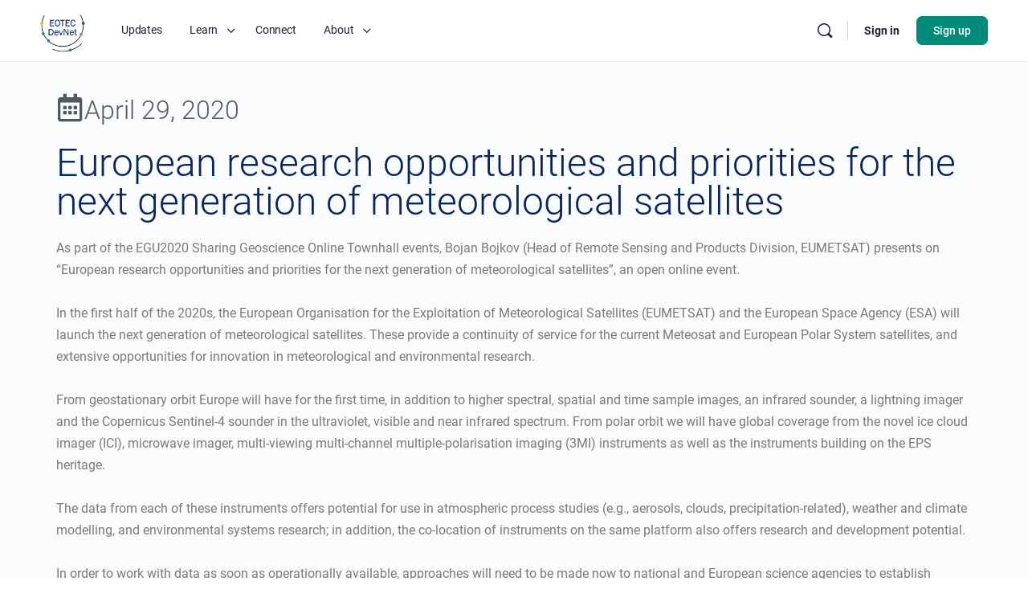

--- FILE ---
content_type: text/css; charset=UTF-8
request_url: https://eotecdev.net/wp-content/uploads/elementor/css/post-6061.css?ver=1718118958
body_size: 564
content:
.elementor-6061 .elementor-element.elementor-element-9d7054d{--display:flex;--flex-direction:row;--container-widget-width:calc( ( 1 - var( --container-widget-flex-grow ) ) * 100% );--container-widget-height:100%;--container-widget-flex-grow:1;--container-widget-align-self:stretch;--flex-wrap-mobile:wrap;--justify-content:space-evenly;--align-items:stretch;--gap:0px 0px;--row-gap:0px;--column-gap:0px;--border-radius:5px 5px 5px 5px;box-shadow:0px 0px 10px 0px rgba(0, 0, 0, 0.17);--margin-top:0px;--margin-bottom:0px;--margin-left:0px;--margin-right:0px;--padding-top:14px;--padding-bottom:14px;--padding-left:0px;--padding-right:0px;}.elementor-6061 .elementor-element.elementor-element-9d7054d:not(.elementor-motion-effects-element-type-background), .elementor-6061 .elementor-element.elementor-element-9d7054d > .elementor-motion-effects-container > .elementor-motion-effects-layer{background-color:#FFFFFF;}.elementor-6061 .elementor-element.elementor-element-96b0de3{--display:flex;--justify-content:center;--gap:0px 0px;--row-gap:0px;--column-gap:0px;}.elementor-widget-icon.elementor-view-stacked .elementor-icon{background-color:var( --e-global-color-primary );}.elementor-widget-icon.elementor-view-framed .elementor-icon, .elementor-widget-icon.elementor-view-default .elementor-icon{color:var( --e-global-color-primary );border-color:var( --e-global-color-primary );}.elementor-widget-icon.elementor-view-framed .elementor-icon, .elementor-widget-icon.elementor-view-default .elementor-icon svg{fill:var( --e-global-color-primary );}.elementor-6061 .elementor-element.elementor-element-337cfa7 .elementor-icon-wrapper{text-align:center;}.elementor-widget-text-editor{font-family:var( --e-global-typography-text-font-family ), Sans-serif;font-weight:var( --e-global-typography-text-font-weight );color:var( --e-global-color-text );}.elementor-widget-text-editor.elementor-drop-cap-view-stacked .elementor-drop-cap{background-color:var( --e-global-color-primary );}.elementor-widget-text-editor.elementor-drop-cap-view-framed .elementor-drop-cap, .elementor-widget-text-editor.elementor-drop-cap-view-default .elementor-drop-cap{color:var( --e-global-color-primary );border-color:var( --e-global-color-primary );}.elementor-6061 .elementor-element.elementor-element-0818fa5{text-align:center;color:var( --e-global-color-primary );}.elementor-6061 .elementor-element.elementor-element-ac5778e{--display:flex;--gap:0px 0px;--row-gap:0px;--column-gap:0px;--margin-top:0px;--margin-bottom:0px;--margin-left:0px;--margin-right:0px;--padding-top:0px;--padding-bottom:0px;--padding-left:0px;--padding-right:0px;}.elementor-6061 .elementor-element.elementor-element-71ce3c1{width:var( --container-widget-width, 104.691% );max-width:104.691%;--container-widget-width:104.691%;--container-widget-flex-grow:0;font-family:"Roboto", Sans-serif;font-size:1.4em;font-weight:400;color:var( --e-global-color-primary );}.elementor-6061 .elementor-element.elementor-element-71ce3c1.elementor-element{--flex-grow:0;--flex-shrink:0;}.elementor-6061 .elementor-element.elementor-element-58f4710{font-family:"Roboto", Sans-serif;font-size:0.85em;font-weight:400;}.elementor-6061 .elementor-element.elementor-element-8dd4fb4{font-family:"Roboto", Sans-serif;font-size:0.85em;font-weight:400;color:var( --e-global-color-text );}.elementor-6061 .elementor-element.elementor-element-e16e7a6{font-family:"Roboto", Sans-serif;font-size:0.85em;font-weight:400;color:var( --e-global-color-text );}.elementor-6061 .elementor-element.elementor-element-c019115{font-family:"Roboto", Sans-serif;font-size:0.85em;font-weight:400;color:var( --e-global-color-text );}.elementor-6061 .elementor-element.elementor-element-e7238b8{--display:flex;--justify-content:center;}.elementor-widget-button .elementor-button{background-color:var( --e-global-color-accent );font-family:var( --e-global-typography-accent-font-family ), Sans-serif;font-weight:var( --e-global-typography-accent-font-weight );}.elementor-6061 .elementor-element.elementor-element-1ef8327 .elementor-button{background-color:#FFFFFF;font-weight:500;text-shadow:0px 0px 0px rgba(0,0,0,0.3);fill:var( --e-global-color-primary );color:var( --e-global-color-primary );border-style:solid;border-width:1px 1px 1px 1px;border-radius:5px 5px 5px 5px;}.elementor-6061 .elementor-element.elementor-element-1ef8327 .elementor-button:hover, .elementor-6061 .elementor-element.elementor-element-1ef8327 .elementor-button:focus{background-color:var( --e-global-color-primary );color:#FFFFFF;}.elementor-6061 .elementor-element.elementor-element-1ef8327{width:var( --container-widget-width, 47.63% );max-width:47.63%;--container-widget-width:47.63%;--container-widget-flex-grow:0;}.elementor-6061 .elementor-element.elementor-element-1ef8327.elementor-element{--flex-grow:0;--flex-shrink:0;}.elementor-6061 .elementor-element.elementor-element-1ef8327 .elementor-button-content-wrapper{flex-direction:row;}.elementor-6061 .elementor-element.elementor-element-1ef8327 .elementor-button:hover svg, .elementor-6061 .elementor-element.elementor-element-1ef8327 .elementor-button:focus svg{fill:#FFFFFF;}@media(min-width:768px){.elementor-6061 .elementor-element.elementor-element-9d7054d{--width:100%;}.elementor-6061 .elementor-element.elementor-element-96b0de3{--width:16%;}.elementor-6061 .elementor-element.elementor-element-ac5778e{--width:67%;}.elementor-6061 .elementor-element.elementor-element-e7238b8{--width:12%;}}

--- FILE ---
content_type: text/css; charset=UTF-8
request_url: https://eotecdev.net/wp-content/uploads/elementor/css/post-20180.css?ver=1707311820
body_size: 478
content:
.elementor-20180 .elementor-element.elementor-element-430fcf3{--display:flex;--flex-direction:column;--container-widget-width:calc( ( 1 - var( --container-widget-flex-grow ) ) * 100% );--container-widget-height:initial;--container-widget-flex-grow:0;--container-widget-align-self:initial;--flex-wrap-mobile:wrap;--justify-content:space-evenly;--align-items:stretch;--gap:0px 0px;--row-gap:0px;--column-gap:0px;--border-radius:5px 5px 5px 5px;box-shadow:0px 0px 10px 0px rgba(0, 0, 0, 0.17);--margin-top:0px;--margin-bottom:0px;--margin-left:0px;--margin-right:0px;--padding-top:14px;--padding-bottom:14px;--padding-left:20px;--padding-right:20px;}.elementor-20180 .elementor-element.elementor-element-430fcf3:not(.elementor-motion-effects-element-type-background), .elementor-20180 .elementor-element.elementor-element-430fcf3 > .elementor-motion-effects-container > .elementor-motion-effects-layer{background-color:var( --e-global-color-primary );}.elementor-20180 .elementor-element.elementor-element-40bd71c{--display:flex;--flex-direction:row;--container-widget-width:initial;--container-widget-height:100%;--container-widget-flex-grow:1;--container-widget-align-self:stretch;--flex-wrap-mobile:wrap;--justify-content:flex-start;--gap:0px 0px;--row-gap:0px;--column-gap:0px;--padding-top:0px;--padding-bottom:0px;--padding-left:10px;--padding-right:10px;}.elementor-20180 .elementor-element.elementor-element-40bd71c.e-con{--flex-grow:0;--flex-shrink:0;}.elementor-widget-icon.elementor-view-stacked .elementor-icon{background-color:var( --e-global-color-primary );}.elementor-widget-icon.elementor-view-framed .elementor-icon, .elementor-widget-icon.elementor-view-default .elementor-icon{color:var( --e-global-color-primary );border-color:var( --e-global-color-primary );}.elementor-widget-icon.elementor-view-framed .elementor-icon, .elementor-widget-icon.elementor-view-default .elementor-icon svg{fill:var( --e-global-color-primary );}.elementor-20180 .elementor-element.elementor-element-ba83277{margin:0px 8px calc(var(--kit-widget-spacing, 0px) + 0px) 0px;}.elementor-20180 .elementor-element.elementor-element-ba83277 .elementor-icon-wrapper{text-align:center;}.elementor-20180 .elementor-element.elementor-element-ba83277.elementor-view-stacked .elementor-icon{background-color:#FFFFFFDB;}.elementor-20180 .elementor-element.elementor-element-ba83277.elementor-view-framed .elementor-icon, .elementor-20180 .elementor-element.elementor-element-ba83277.elementor-view-default .elementor-icon{color:#FFFFFFDB;border-color:#FFFFFFDB;}.elementor-20180 .elementor-element.elementor-element-ba83277.elementor-view-framed .elementor-icon, .elementor-20180 .elementor-element.elementor-element-ba83277.elementor-view-default .elementor-icon svg{fill:#FFFFFFDB;}.elementor-20180 .elementor-element.elementor-element-ba83277 .elementor-icon{font-size:13px;}.elementor-20180 .elementor-element.elementor-element-ba83277 .elementor-icon svg{height:13px;}.elementor-widget-text-editor{font-family:var( --e-global-typography-text-font-family ), Sans-serif;font-weight:var( --e-global-typography-text-font-weight );color:var( --e-global-color-text );}.elementor-widget-text-editor.elementor-drop-cap-view-stacked .elementor-drop-cap{background-color:var( --e-global-color-primary );}.elementor-widget-text-editor.elementor-drop-cap-view-framed .elementor-drop-cap, .elementor-widget-text-editor.elementor-drop-cap-view-default .elementor-drop-cap{color:var( --e-global-color-primary );border-color:var( --e-global-color-primary );}.elementor-20180 .elementor-element.elementor-element-c1a9667{text-align:center;font-family:"Roboto", Sans-serif;font-size:0.8em;font-weight:400;color:#FFFFFFDB;}.elementor-20180 .elementor-element.elementor-element-96a3edd{--display:flex;--justify-content:center;--gap:0px 0px;--row-gap:0px;--column-gap:0px;--margin-top:0px;--margin-bottom:0px;--margin-left:0px;--margin-right:0px;--padding-top:0px;--padding-bottom:0px;--padding-left:10px;--padding-right:0px;}.elementor-20180 .elementor-element.elementor-element-5568420{width:var( --container-widget-width, 104.691% );max-width:104.691%;--container-widget-width:104.691%;--container-widget-flex-grow:0;font-family:"Roboto", Sans-serif;font-size:1.1em;font-weight:400;color:#FFFFFF;}.elementor-20180 .elementor-element.elementor-element-5568420.elementor-element{--flex-grow:0;--flex-shrink:0;}@media(min-width:768px){.elementor-20180 .elementor-element.elementor-element-430fcf3{--width:100%;}}

--- FILE ---
content_type: text/css; charset=UTF-8
request_url: https://eotecdev.net/wp-content/uploads/elementor/css/post-20609.css?ver=1721749205
body_size: 314
content:
.elementor-20609 .elementor-element.elementor-element-6b8093b > .elementor-container{min-height:55vh;}.elementor-20609 .elementor-element.elementor-element-6b8093b:not(.elementor-motion-effects-element-type-background), .elementor-20609 .elementor-element.elementor-element-6b8093b > .elementor-motion-effects-container > .elementor-motion-effects-layer{background-size:cover;}.elementor-20609 .elementor-element.elementor-element-6b8093b{transition:background 0.3s, border 0.3s, border-radius 0.3s, box-shadow 0.3s;margin-top:0px;margin-bottom:0px;padding:0px 0px 0px 0px;}.elementor-20609 .elementor-element.elementor-element-6b8093b > .elementor-background-overlay{transition:background 0.3s, border-radius 0.3s, opacity 0.3s;}.elementor-20609 .elementor-element.elementor-element-e48895d:not(.elementor-motion-effects-element-type-background) > .elementor-widget-wrap, .elementor-20609 .elementor-element.elementor-element-e48895d > .elementor-widget-wrap > .elementor-motion-effects-container > .elementor-motion-effects-layer{background-color:#FFFFFFF2;}.elementor-20609 .elementor-element.elementor-element-e48895d > .elementor-element-populated{transition:background 0.3s, border 0.3s, border-radius 0.3s, box-shadow 0.3s;padding:35px 50px 025px 55px;}.elementor-20609 .elementor-element.elementor-element-e48895d > .elementor-element-populated > .elementor-background-overlay{transition:background 0.3s, border-radius 0.3s, opacity 0.3s;}.elementor-widget-heading .elementor-heading-title{font-family:var( --e-global-typography-primary-font-family ), Sans-serif;font-weight:var( --e-global-typography-primary-font-weight );color:var( --e-global-color-primary );}.elementor-20609 .elementor-element.elementor-element-af5b4fc{margin:0px 0px calc(var(--kit-widget-spacing, 0px) + 15px) 0px;}.elementor-20609 .elementor-element.elementor-element-af5b4fc .elementor-heading-title{font-size:1.2em;font-weight:300;color:#002240;}.elementor-20609 .elementor-element.elementor-element-1b572ca{margin:0px 0px calc(var(--kit-widget-spacing, 0px) + 14px) 0px;}.elementor-20609 .elementor-element.elementor-element-1b572ca .elementor-heading-title{font-size:38px;font-weight:300;color:#002240;}.elementor-widget-text-editor{font-family:var( --e-global-typography-text-font-family ), Sans-serif;font-weight:var( --e-global-typography-text-font-weight );color:var( --e-global-color-text );}.elementor-widget-text-editor.elementor-drop-cap-view-stacked .elementor-drop-cap{background-color:var( --e-global-color-primary );}.elementor-widget-text-editor.elementor-drop-cap-view-framed .elementor-drop-cap, .elementor-widget-text-editor.elementor-drop-cap-view-default .elementor-drop-cap{color:var( --e-global-color-primary );border-color:var( --e-global-color-primary );}.elementor-20609 .elementor-element.elementor-element-52313bc{font-size:1.1em;line-height:1.6em;color:var( --e-global-color-secondary );}.elementor-widget-button .elementor-button{background-color:var( --e-global-color-accent );font-family:var( --e-global-typography-accent-font-family ), Sans-serif;font-weight:var( --e-global-typography-accent-font-weight );}.elementor-20609 .elementor-element.elementor-element-a1a3f7d .elementor-button{background-color:#002240;font-size:14px;font-weight:400;line-height:1.7em;letter-spacing:-0.35px;fill:#FFFFFF;color:#FFFFFF;border-radius:0px 0px 0px 0px;}.elementor-20609 .elementor-element.elementor-element-a1a3f7d{margin:20px 0px calc(var(--kit-widget-spacing, 0px) + 20px) 0px;}@media(max-width:767px){.elementor-20609 .elementor-element.elementor-element-e48895d > .elementor-element-populated{padding:35px 35px 35px 35px;}}

--- FILE ---
content_type: text/css; charset=UTF-8
request_url: https://eotecdev.net/wp-content/uploads/elementor/css/post-23019.css?ver=1769208517
body_size: -135
content:
.elementor-23019 .elementor-element.elementor-element-aebcbd1{--display:flex;}.elementor-23019 .elementor-element.elementor-element-8dcb89f{--grid-template-columns:repeat(0, auto);text-align:center;--grid-column-gap:5px;--grid-row-gap:0px;}.elementor-23019 .elementor-element.elementor-element-8dcb89f .elementor-social-icon{background-color:var( --e-global-color-text );--icon-padding:0.2em;}

--- FILE ---
content_type: text/javascript; charset=UTF-8
request_url: https://eotecdev.net/wp-content/plugins/buddyboss-platform/bp-templates/bp-nouveau/js/buddypress-activity.min.js?ver=2.15.3
body_size: 17437
content:
window.bp=window.bp||{},(V=>{"undefined"!=typeof BP_Nouveau&&(bp.Nouveau=bp.Nouveau||{},bp.Models=bp.Models||{},bp.Models.ACReply=Backbone.Model.extend({defaults:{gif_data:{}}}),bp.Nouveau.Activity={start:function(){this.setupGlobals(),this.addListeners()},invokeMediaFn:function(e){void 0!==bp.Nouveau.Media&&"function"==typeof bp.Nouveau.Media[e]&&bp.Nouveau.Media[e]()},setupGlobals:function(){this.just_posted=[],this.current_page=1,this.mentions_count=Number(V(bp.Nouveau.objectNavParent+' [data-bp-scope="mentions"]').find("a span").html())||0,this.heartbeat_data={newest:"",highlights:{},last_recorded:0,first_recorded:0,document_title:V(document).prop("title")},void 0!==window.Dropzone&&void 0!==BP_Nouveau.media&&(window.Dropzone.autoDiscover=!1,this.dropzone_options={url:BP_Nouveau.ajaxurl,timeout:108e5,dictFileTooBig:BP_Nouveau.media.dictFileTooBig,dictDefaultMessage:BP_Nouveau.media.dropzone_media_message,acceptedFiles:"image/*",autoProcessQueue:!0,addRemoveLinks:!0,uploadMultiple:!1,maxFiles:void 0!==BP_Nouveau.media.maxFiles?BP_Nouveau.media.maxFiles:10,maxFilesize:void 0!==BP_Nouveau.media.max_upload_size?BP_Nouveau.media.max_upload_size:2,dictMaxFilesExceeded:BP_Nouveau.media.media_dict_file_exceeded,dictCancelUploadConfirmation:BP_Nouveau.media.dictCancelUploadConfirmation,maxThumbnailFilesize:void 0!==BP_Nouveau.media.max_upload_size?BP_Nouveau.media.max_upload_size:2},void 0!==BP_Nouveau.media.dropzone_options)&&Object.assign(this.dropzone_options,BP_Nouveau.media.dropzone_options),this.dropzone_obj=null,this.dropzone_media=[],this.dropzone_document_obj=null,this.dropzone_document=[],this.dropzone_video_obj=null,this.dropzone_video=[],this.models=[],this.InitiatedCommentForms=[],this.activityHasUpdates=!1,this.currentActivityId=null,this.activityPinHasUpdates=!1},addListeners:function(){V("body").hasClass("activity-singular")||V("#buddypress").on("bp_heartbeat_send",this.heartbeatSend.bind(this)),V("#buddypress").on("bp_heartbeat_tick",this.heartbeatTick.bind(this)),V(".actvity-head-bar").length&&(V(".actvity-head-bar").addClass("activity-head-bar").removeClass("actvity-head-bar"),V(".activity-head-bar > nav.activity-type-navs").length)&&V(".activity-head-bar .bb-subnav-filters-filtering").length&&V(".activity-head-bar > nav.activity-type-navs").remove(),V('#buddypress [data-bp-list="activity"]:not( #bb-schedule-posts_modal [data-bp-list="activity"] )').on("click","li.load-newest, li.load-more",this.injectActivities.bind(this)),void 0!==BP_Nouveau.is_send_ajax_request&&"1"===BP_Nouveau.is_send_ajax_request?V("#buddypress").on("bp_ajax_request",'[data-bp-list="activity"]',this.scopeLoaded.bind(this)):V(window).on("load",function(){setTimeout(function(){bp.Nouveau.Activity.openEditActivityPopup()}.bind(this),0)}),V("#activity-stream").on("click",".acomments-view-more",this.showActivity),V("body").on("click",".bb-close-action-popup",this.closeActivity),V(document).on("activityModalOpened",function(e,t){var a=t.activityId;V(document).on("click",".bb-activity-model-wrapper.activity-theatre",function(e){!(0<V("#activity-modal:visible").length&&0===V("#bp-nouveau-activity-form-placeholder:visible").length)||V(e.target).closest("#activity-modal").length||V(e.target).closest(".gif-media-search-dropdown-standalone").length||V(e.target).closest(".emojionearea-theatre").length||V(e.target).hasClass("dz-hidden-input")||(this.closeActivity(e),this.activitySyncOnModalClose(e,a))}.bind(this))}.bind(this)),V('#buddypress [data-bp-list="activity"], #activity-modal').on("click",".activity-item",bp.Nouveau,this.activityActions.bind(this)),V('#buddypress [data-bp-list="activity"], #activity-modal').on("click",".activity-privacy>li.bb-edit-privacy a",bp.Nouveau,this.activityPrivacyRedirect.bind(this)),V('#buddypress [data-bp-list="activity"], #activity-modal').on("click",".activity-privacy>li:not(.bb-edit-privacy)",bp.Nouveau,this.activityPrivacyChange.bind(this)),V('#buddypress [data-bp-list="activity"], #bb-media-model-container .activity-list, #activity-modal').on("click","span.privacy",bp.Nouveau,this.togglePrivacyDropdown.bind(this)),V("#bb-media-model-container .activity-list").on("click",".activity-item",bp.Nouveau,this.activityActions.bind(this)),V(".bb-activity-model-wrapper").on("click",".ac-form-placeholder",bp.Nouveau,this.activityRootComment.bind(this)),V(document).keydown(this.commentFormAction),V(document).click(this.togglePopupDropdown),V('#buddypress [data-bp-list="activity"], #bb-media-model-container .activity-list, #activity-modal .activity-list, .bb-modal-activity-footer').on("click",".ac-reply-media-button",this.openCommentsMediaUploader.bind(this)),V('#buddypress [data-bp-list="activity"], #bb-media-model-container .activity-list, #activity-modal .activity-list, .bb-modal-activity-footer').on("click",".ac-reply-document-button",this.openCommentsDocumentUploader.bind(this)),V('#buddypress [data-bp-list="activity"], #bb-media-model-container .activity-list, #activity-modal .activity-list, .bb-modal-activity-footer').on("click",".ac-reply-video-button",this.openCommentsVideoUploader.bind(this)),V('#buddypress [data-bp-list="activity"], #bb-media-model-container .activity-list, #activity-modal .activity-list, .bb-modal-activity-footer').on("click",".ac-reply-gif-button",this.openGifPicker.bind(this)),V(document).on("click",".activity-state-popup_overlay",bp.Nouveau,this.closeActivityState.bind(this)),V(document).on("click",".activity-state-popup .activity-state-popup_tab_panel a",this.ReactionStatePopupTab),_.isUndefined(BP_Nouveau.activity.params.autoload)||V(window).scroll(this.loadMoreActivities),V(document).on("click",".bb-subnav-filters-container .subnav-filters-opener",this.openActivityFilter.bind(this)),V(document).on("click",this.closeActivityFilter.bind(this)),V(document).on("click",".bb-subnav-filters-container .subnav-filters-modal a",this.filterActivity.bind(this)),V(".bb-activity-model-wrapper, .bb-media-model-wrapper").on("click",".acomments-view-more",this.viewMoreComments.bind(this)),V(document).on("click","#activity-stream .activity-comments .view-more-comments, #activity-stream .activity-state-comments > .comments-count",function(e){e.preventDefault(),V(this).parents("li.activity-item").find(".activity-comments > ul > li.acomments-view-more, .activity-comments > .activity-actions > ul > li.acomments-view-more").trigger("click")}),V("#activity-modal > .bb-modal-activity-body").on("scroll",this.autoloadMoreComments.bind(this)),V("#activity-modal > .bb-modal-activity-body").on("scroll",this.discardGifEmojiPicker.bind(this)),V(".bb-activity-model-wrapper .bb-model-close-button").on("click",this.activitySyncOnModalClose.bind(this)),void 0!==BP_Nouveau.is_send_ajax_request&&"1"===BP_Nouveau.is_send_ajax_request?V("#buddypress").on("bp_ajax_request",'[data-bp-list="activity"]',function(){setTimeout(function(){V(".ac-form.not-initialized").each(function(){var e=V(this),t=e.find(".ac-textarea");bp.Nouveau.Activity.toggleMultiMediaOptions(e,t)})},1e3)}):setTimeout(function(){V(".ac-form.not-initialized").each(function(){var e=V(this),t=e.find(".ac-textarea");bp.Nouveau.Activity.toggleMultiMediaOptions(e,t)})},1e3),bp.Nouveau.wrapNavigation(".activity-topic-selector ul",120)},heartbeatSend:function(e,t){V(bp.Nouveau.objectNavParent+" [data-bp-orderby=date_updated].selected").length?void 0!==(a=V("#buddypress [data-bp-list] [data-bp-activity-id]:not(.bb-pinned)").first()).data("bb-updated-timestamp")?this.heartbeat_data.first_recorded=a.data("bb-updated-timestamp"):a.length&&void 0!==a.data("bp-activity").date_updated&&""!==a.data("bp-activity").date_updated?(o=a.data("bp-activity").date_updated,o=new Date(o.replace(" ","T")+"Z").getTime()/1e3,this.heartbeat_data.first_recorded=o):this.heartbeat_data.first_recorded=a.data("bp-timestamp")||0:this.heartbeat_data.first_recorded=V("#buddypress [data-bp-list] [data-bp-activity-id]:not(.bb-pinned)").first().data("bp-timestamp")||0;var a,i,o=V("#buddypress [data-bp-list] [data-bp-activity-id]").first().data("bp-timestamp")||0;o>this.heartbeat_data.first_recorded&&(this.heartbeat_data.first_recorded=o),(0===this.heartbeat_data.last_recorded||this.heartbeat_data.first_recorded>this.heartbeat_data.last_recorded)&&(this.heartbeat_data.last_recorded=this.heartbeat_data.first_recorded),t.bp_activity_last_recorded=this.heartbeat_data.last_recorded,V("#buddypress .activity-head-bar .activity-search input[type=search]").length&&(t.bp_activity_last_recorded_search_terms=V("#buddypress .activity-head-bar .activity-search input[type=search]").val()),V.extend(t,{bp_heartbeat:(a={scope:"all"},V("body.my-activity:not(.activity-singular)").length?a=bp.Nouveau.getStorage("bp-user-activity")||{scope:"just-me"}:(a=bp.Nouveau.getStorage("bp-activity")||{scope:"all"},V("body.activity.buddypress.groups.single-item").length&&(a.scope="all")),V(bp.Nouveau.objectNavParent+" #bb-subnav-filter-show [data-bp-scope].selected").length&&(i=V(bp.Nouveau.objectNavParent+" #bb-subnav-filter-show [data-bp-scope].selected").data("bp-scope"),void 0!==a.scope&&a.scope===i||(a.scope=i,"undefined"!==BP_Nouveau.is_send_ajax_request&&"1"===BP_Nouveau.is_send_ajax_request&&(V("body.my-activity:not(.activity-singular)").length?bp.Nouveau.setStorage("bp-user-activity","scope",i):bp.Nouveau.setStorage("bp-activity","scope",i)))),V(bp.Nouveau.objectNavParent+" [data-bp-order].selected").length&&(i=V(bp.Nouveau.objectNavParent+" [data-bp-order].selected").data("bp-orderby"),a.order_by=i),(i=bp.Nouveau.getStorage("bp-activity","topic_id"))&&(t.bp_heartbeat=t.bp_heartbeat||{},t.bp_heartbeat.topic_id=i),a)})},heartbeatTick:function(e,t){var a,i,o=bp.Nouveau.objects,d=bp.Nouveau.getStorage("bp-activity","scope"),s=this,n=bp.Nouveau.getStorage("bp-activity","topic_id");void 0!==t&&t.bp_activity_newest_activities&&(this.heartbeat_data.newest=V.trim(t.bp_activity_newest_activities.activities)+this.heartbeat_data.newest,this.heartbeat_data.last_recorded=Number(t.bp_activity_newest_activities.last_recorded),t=V(this.heartbeat_data.newest).filter(".activity-item"),n&&(a=(t=t.filter(function(){var e=this.dataset.bpActivity?JSON.parse(this.dataset.bpActivity):null,e=e&&void 0!==e.topic_id?e.topic_id:null;return e&&parseInt(e)===parseInt(n)})).length),a=Number(t.length),o.push("mentions"),"all"===d?(V.each(t,function(e,a){a=V(a),V.each(o,function(e,t){-1!==V.inArray("bp-my-"+t,a.get(0).classList)&&(void 0===s.heartbeat_data.highlights[t]?s.heartbeat_data.highlights[t]=[a.data("bp-activity-id")]:-1===V.inArray(a.data("bp-activity-id"),s.heartbeat_data.highlights[t])&&s.heartbeat_data.highlights[t].push(a.data("bp-activity-id")))})}),i=new RegExp("bp-my-("+o.join("|")+")","g"),this.heartbeat_data.newest=this.heartbeat_data.newest.replace(i,""),V(bp.Nouveau.objectNavParent+' [data-bp-scope="all"]').find("a span").html(a)):(this.heartbeat_data.highlights[d]=[],V.each(t,function(e,t){s.heartbeat_data.highlights[d].push(V(t).data("bp-activity-id"))})),V.each(o,function(e,t){var a;void 0!==s.heartbeat_data.highlights[t]&&s.heartbeat_data.highlights[t].length&&(a=0,"mentions"===t&&(a=s.mentions_count),V(bp.Nouveau.objectNavParent+' [data-bp-scope="'+t+'"]').find("a span").html(Number(s.heartbeat_data.highlights[t].length)+a))}),o.pop(),V(document).prop("title","("+a+") "+this.heartbeat_data.document_title),V('#buddypress [data-bp-list="activity"]').first().hasClass("load-newest")?(i=V('#buddypress [data-bp-list="activity"] .load-newest a').html(),V('#buddypress [data-bp-list="activity"] .load-newest a').html(i.replace(/([0-9]+)/,a))):V('#buddypress [data-bp-list="activity"] ul.activity-list').prepend('<li class="load-newest"><a href="#newest">'+BP_Nouveau.newest+" ("+a+")</a></li>"),V('#buddypress [data-bp-list="activity"] li.load-newest').trigger("click"),V('#buddypress [data-bp-list="activity"]').trigger("bp_heartbeat_pending",this.heartbeat_data),void 0!==bp.Nouveau)&&bp.Nouveau.reportPopUp()},injectActivities:function(e){var t,a,i,o,d=V("body.my-activity:not(.activity-singular)").length?bp.Nouveau.getStorage("bp-user-activity"):bp.Nouveau.getStorage("bp-activity"),s=d.scope||null,d=d.filter||null;V(e.currentTarget).hasClass("load-newest")?(e.preventDefault(),V(e.currentTarget).remove(),i=V.parseHTML(this.heartbeat_data.newest),V.each(i,function(e,t){"LI"===t.nodeName&&V(t).hasClass("just-posted")&&V("#"+V(t).prop("id")).length&&V("#"+V(t).prop("id")).remove()}),(0<(i=V(e.delegateTarget).find(".activity-list .activity-item").first()).length&&i.hasClass("bb-pinned")?V(i).after(this.heartbeat_data.newest):V(e.delegateTarget).find(".activity-list").prepend(this.heartbeat_data.newest)).find("li.activity-item").each(bp.Nouveau.hideSingleUrl).trigger("bp_heartbeat_prepend",this.heartbeat_data),this.heartbeat_data.newest="","all"===s&&V(bp.Nouveau.objectNavParent+' [data-bp-scope="all"]').find("a span").html(""),"mentions"===s&&(bp.Nouveau.ajax({action:"activity_clear_new_mentions"},"activity"),this.mentions_count=0),V(bp.Nouveau.objectNavParent+' [data-bp-scope="'+s+'"]').find("a span").html(""),void 0!==this.heartbeat_data.highlights[s]&&(this.heartbeat_data.highlights[s]=[]),setTimeout(function(){V(e.delegateTarget).find("[data-bp-activity-id]").removeClass("newest_"+s+"_activity")},3e3),V(document).prop("title",this.heartbeat_data.document_title),jQuery(window).scroll()):V(e.currentTarget).hasClass("load-more")&&(t=+Number(this.current_page)+1,a=this,i="",e.preventDefault(),(o=V(e.currentTarget)).find("a").first().addClass("loading"),this.just_posted=[],V(e.delegateTarget).children(".just-posted").each(function(){a.just_posted.push(V(this).data("bp-activity-id"))}),V("#buddypress .dir-search input[type=search]").length?i=V("#buddypress .dir-search input[type=search]").val():V("#buddypress .activity-search.bp-search input[type=search]").length&&(i=V("#buddypress .activity-search.bp-search input[type=search]").val()),bp.Nouveau.objectRequest({object:"activity",scope:s,filter:d,search_terms:i,page:t,method:"append",exclude_just_posted:this.just_posted.join(","),target:'#buddypress [data-bp-list]:not( #bb-schedule-posts_modal [data-bp-list="activity"] ) ul.bp-list'}).done(function(e){!0===e.success&&(o.remove(),a.current_page=t,jQuery(window).scroll())})),V(".activity-item.bb-closed-comments").find(".edit-activity, .acomment-edit").parents(".generic-button").hide()},hideComments:function(e){var a,i,o,e=V(e.target).find(".activity-comments");e.length&&e.each(function(e,t){o=V(t).children("ul").not(".conflict-activity-ul-li-comment"),!(i=V(o).find("li").not(V(".document-action-class, .media-action-class, .video-action-class"))).length||V("body").hasClass("activity-singular")&&""!==window.location.hash&&V(window.location.hash).length&&0!==V(window.location.hash).closest(".activity-comments").length||(a=V(t).closest(".activity-item"),V("#acomment-comment-"+a.data("bp-activity-id")+" span.comment-count").html(),i.each(function(e,t){if(e<i.length-4){if(e||V(t).parent("ul").before('<div class="show-all"><button class="text-button" type="button" data-bp-show-comments-id="#'+a.prop("id")+'/show-all/">'+BP_Nouveau.show_x_comments+"</button></div>"),window.location.hash&&"#"+V(t).attr("id")===window.location.hash)return V(t).parents("li.comment-item").show(),!1;V(t).addClass("bp-hidden").hide()}}),V(o).children(".bp-hidden").length===V(o).children("li").length-1&&V(o).find("li.show-all").length&&V(o).children("li:not(.show-all)").removeClass("bp-hidden").toggle())})},showActivity:function(e){e.preventDefault();var t=V(e.currentTarget).parent(),a=t.data("parent_comment_id"),t=V(t).data("activity_id");V(document).trigger("activityModalOpened",{activityId:t}),V(e.currentTarget).parents(".activity-comments").find(".ac-form").each(function(){var e=V(this),t=V(this).closest(".activity-comments"),a=V(this).closest(".comment-item");e.find(".post-elements-buttons-item.post-emoji").removeClass("active").empty(""),bp.Nouveau.Activity.resetActivityCommentForm(e,"hardReset"),t.append(e),a.find(".acomment-display").removeClass("display-focus"),a.removeClass("comment-item-focus")}),bp.Nouveau.Activity.launchActivityPopup(t,a)},closeActivity:function(e){e.preventDefault();var e=V(e.target).closest(".bb-activity-model-wrapper"),t=e.find(".bb-modal-activity-footer"),a=e.find(".activity-item").data("bp-activity-id"),i=e.find("#ac-form-"+a);bp.Nouveau.Activity.reinitializeActivityCommentForm(i),_.isUndefined(BP_Nouveau.media)||_.isUndefined(BP_Nouveau.media.emoji)||bp.Nouveau.Activity.initializeEmojioneArea(!1,"",a),e.find("#activity-modal").removeClass("bb-closed-comments"),e.closest("body").removeClass("acomments-modal-open"),e.hide(),e.find("ul.activity-list").empty(),t.removeClass("active"),t.find("form.ac-form").remove()},scopeLoaded:function(e,a){this.current_page=1,"mentions"===a.scope&&void 0!==a.response.new_mentions?(V.each(a.response.new_mentions,function(e,t){V("#buddypress #activity-stream").find('[data-bp-activity-id="'+t+'"]').addClass("newest_mentions_activity")}),this.mentions_count=0):void 0!==this.heartbeat_data.highlights[a.scope]&&this.heartbeat_data.highlights[a.scope].length&&V.each(this.heartbeat_data.highlights[a.scope],function(e,t){V("#buddypress #activity-stream").find('[data-bp-activity-id="'+t+'"]').length&&V("#buddypress #activity-stream").find('[data-bp-activity-id="'+t+'"]').addClass("newest_"+a.scope+"_activity")}),this.heartbeat_data.newest="",V.each(V(bp.Nouveau.objectNavParent+" [data-bp-scope]").find("a span"),function(e,t){0===parseInt(V(t).html(),10)&&V(t).html("")}),void 0!==this.heartbeat_data.highlights[a.scope]&&(this.heartbeat_data.highlights[a.scope]=[]),V(document).prop("title",this.heartbeat_data.document_title),setTimeout(function(){V("#buddypress #activity-stream .activity-item").removeClass("newest_"+a.scope+"_activity")},3e3),setTimeout(function(){void 0!==bp.Nouveau.Media&&"function"==typeof bp.Nouveau.Media.autoPlayGifVideos&&bp.Nouveau.Media.autoPlayGifVideos()},200),void 0!==window.instgrm&&window.instgrm.Embeds.process(),void 0!==window.FB&&void 0!==window.FB.XFBML&&window.FB.XFBML.parse(),this.fixAtWhoActivity(),this.openEditActivityPopup(),this.navigateToSpecificComment(),setTimeout(function(){jQuery(window).scroll()},200)},openEditActivityPopup:function(){var e,t;!_.isUndefined(BP_Nouveau.activity.params.is_activity_edit)&&0<BP_Nouveau.activity.params.is_activity_edit&&(t=V("#activity-"+BP_Nouveau.activity.params.is_activity_edit)).length&&t.children(".bb-activity-more-options-wrap").find(".button.edit-activity").length&&(e=t.data("bp-activity"),t=""!==t.data("link-url")?t.data("link-url"):null,_.isUndefined(e)||bp.Nouveau.Activity.postForm.displayEditActivityForm(e,t))},activityPrivacyChange:function(e){var t=e.data,a=V(e.target),i=V(e.currentTarget).closest(".activity-item"),o=i.data("bp-activity-id");if(e.preventDefault(),void 0===a.data("value")||""==V.trim(a.data("value")))return!1;i.find(".privacy").addClass("loading"),t.ajax({action:"activity_update_privacy",id:o,privacy:a.data("value")},"activity").done(function(e){i.find(".privacy").removeClass("loading"),!0===e.success&&(i.find(".activity-privacy li").removeClass("selected"),i.find(".privacy-wrap").attr("data-bp-tooltip",a.text()),a.addClass("selected"),i.find(".privacy").removeClass("public").removeClass("loggedin").removeClass("onlyme").removeClass("friends"),i.find(".privacy").addClass(a.data("value")),void 0!==e&&void 0!==e.data&&void 0!==e.data.video_symlink&&(V(".document-description-wrap").length&&V(".document-description-wrap .bb-open-document-theatre").length&&(V(".document-description-wrap .bb-open-document-theatre").attr("data-video-preview",e.data.video_symlink),V(".document-description-wrap .bb-open-document-theatre").attr("data-extension",e.data.extension)),V(".document-description-wrap").length&&V(".document-detail-wrap.document-detail-wrap-description-popup").length&&(V(".document-detail-wrap.document-detail-wrap-description-popup").attr("data-video-preview",e.data.video_symlink),V(".document-detail-wrap.document-detail-wrap-description-popup").attr("data-extension",e.data.extension)),videojs(e.data.video_js_id).src({type:e.data.video_extension,src:e.data.video_symlink})),void 0!==e&&void 0!==e.data&&void 0!==e.data.edited_text&&""!==e.data.edited_text&&(i.find(".activity-date span.bb-activity-edited-text").length?i.find(".activity-date span.bb-activity-edited-text").replaceWith(e.data.edited_text):i.find(".activity-date").append(e.data.edited_text)),bp.Nouveau.Activity.activityHasUpdates=!0,bp.Nouveau.Activity.currentActivityId=o)})},activityPrivacyRedirect:function(e){var t=V(e.target);if(e.preventDefault(),void 0===t.data("value")||""==V.trim(t.data("value")))return!1;window.location.href=t.data("value")},togglePrivacyDropdown:function(e){e.data,V(e.target);var t=V(e.currentTarget).closest(".activity-item");t.data("bp-activity-id");e.preventDefault(),V("ul.activity-privacy").not(t.find(".activity-privacy")).removeClass("bb-open"),t.find(".activity-privacy").toggleClass("bb-open")},activityActions:function(e){var n,L,d=e.data,l=V(e.target),c=V(e.currentTarget),m=c.data("bp-activity-id"),I=V(e.delegateTarget),r=c.find(".activity-state"),p=c.find(".comments-count"),u=this,v=0<l.closest("#activity-modal").length,t=0<l.closest(".bb-internal-model").length,a=(v&&(r=c.closest("#activity-modal").find(".activity-state"),p=c.closest("#activity-modal").find(".comments-count")),0);if(!(l=V(l).is("span")||V(l).is("i")||V(l).is("img")?V(l).closest("a"):l).parent(".ac-emotion_btn")||l.hasClass("fav")||l.hasClass("unfav")||(a=l.parents(".ac-emotion_item").attr("data-reaction-id")),l.hasClass("fav")||l.hasClass("unfav")||0<a){if(e.preventDefault(),V("body").hasClass("bb-is-mobile")&&V("body").hasClass("bb-reactions-mode")&&0===l.closest(".ac-emotion_btn").length&&!0!==e.customTriggered)return;if((l=V(l).is("a")?l:V(l).closest("a")).hasClass("loading"))return;l.addClass("loading");var i,o=l.hasClass("fav")?"fav":"unfav",s=!0,b="activity",y=l.parents(".acomment-display").first(),f=l.attr("data-reacted-id");if(0<a&&(o="fav"),l.parent(".ac-emotion_btn")&&(f=l.parents(".bp-generic-meta").find(".unfav").attr("data-reacted-id")),"fav"===o&&parseInt(a)===parseInt(f))return void l.removeClass("loading");0<y.length&&(s=!1,b="activity_comment");var h=s?(i=l.parents(".activity-item")).data("bp-activity-id"):(i=l.parents(".activity-comment").first()).data("bp-activity-comment-id"),f={action:"activity_mark_"+o,reaction_id:a,item_id:h,item_type:b};d.ajax(f,"activity").done(function(e){var t;!1===e.success?(l.removeClass("loading"),alert(e.data)):(l.fadeOut(200,function(){"false"===V(this).attr("data-pressed")?V(this).attr("data-pressed","true"):V(this).attr("data-pressed","false"),void 0!==e.data.reaction_count&&(s?(0<i.find(".activity-content .activity-state-reactions").length?i.find(".activity-content  .activity-state-reactions").replaceWith(e.data.reaction_count):i.find(".activity-content .activity-state").prepend(e.data.reaction_count),""!==e.data.reaction_count?r.addClass("has-likes"):r.removeClass("has-likes")):0<i.find("#acomment-display-"+h+" .comment-reactions .activity-state-reactions").length?i.find("#acomment-display-"+h+" .comment-reactions .activity-state-reactions").replaceWith(e.data.reaction_count):i.find("#acomment-display-"+h+" .comment-reactions").prepend(e.data.reaction_count)),e.data.reaction_button&&(s?i.find(".bp-generic-meta a.bp-like-button:first"):i.find("#acomment-display-"+h+" .bp-generic-meta a.bp-like-button")).replaceWith(e.data.reaction_button),i.find(".ac-emotions_list").removeClass("active"),bp.Nouveau.Activity.activityHasUpdates=!0,bp.Nouveau.Activity.currentActivityId=h,V(this).fadeIn(200),l.removeClass("loading")}),"activity_comment"===b?V(".activity-comment[data-bp-activity-comment-id="+h+"] > .acomment-display > .acomment_inner").find(".activity-state-reactions").parent().addClass("bb-has-reaction_update"):"activity"===b&&V(".activity[data-bp-activity-id="+h+"] > .activity-content").find(".activity-state-reactions").parent().addClass("bb-has-reaction_update"),"fav"===o?void 0===e.data.directory_tab||""===e.data.directory_tab||V(d.objectNavParent+' [data-bp-scope="favorites"]').length||V(d.objectNavParent+' [data-bp-scope="all"]').after(e.data.directory_tab):"unfav"===o&&((t=V('[data-bp-user-scope="favorites"]').hasClass("selected")||V(d.objectNavParent+' [data-bp-scope="favorites"]').hasClass("selected"))&&c.remove(),void 0!==e.data.no_favorite)&&(V(d.objectNavParent+' [data-bp-scope="all"]').length&&V(d.objectNavParent+' [data-bp-scope="all"]').hasClass("selected")?V(d.objectNavParent+' [data-bp-scope="favorites"]').remove():t&&I.append(e.data.no_favorite)))}).fail(function(){l.removeClass("loading")})}if(l.hasClass("delete-activity")||l.hasClass("acomment-delete")||l.hasClass("spam-activity")||l.hasClass("spam-activity-comment")){var g,C,N,w,P,z=l.closest("[data-bp-activity-comment-id]"),j=z.data("bp-activity-comment-id"),B=0;if((P=l.closest(".activity-comments")).addClass("active"),e.preventDefault(),void 0!==BP_Nouveau.confirm&&!1===window.confirm(BP_Nouveau.confirm))return!1;l.addClass("loading");var x={action:"delete_activity",id:m,_wpnonce:d.getLinkParams(l.prop("href"),"_wpnonce"),is_single:l.closest("[data-bp-single]").length};(l.hasClass("spam-activity")||l.hasClass("spam-activity-comment"))&&(x.action="bp_spam_activity"),g=c,j&&(delete x.is_single,x.id=j,x.is_comment=!0,g=z),d.ajax(x,"activity").done(function(e){if(l.removeClass("loading"),!1===e.success)g.append(e.data.feedback),g.find(".bp-feedback").hide().fadeIn(300);else{var t,a,i=g.closest(".has-child-comments"),o=(g.hasClass("has-child-comments")&&(t=g.closest("ul").closest("li")),i.find("> ul"));if(e.data.redirect)return window.location.href=e.data.redirect;e.data.parent_activity_id&&e.data.activity&&V("body:not(.activity-singular) #buddypress #activity-stream ul.activity-list li#activity-"+e.data.parent_activity_id).replaceWith(e.data.activity),j&&(B=1,a=z.find(".acomments-view-more").data("child-count"),c.append(z.find("form")),V.each(z.find("li.comment-item"),function(){B+=1}),B+=void 0!==a?parseFloat(a):0,C=r.find("span.comments-count"),N=C.text().length?C.text().match(/\d+/)[0]:0,N=Number(N-B),p.length?(a=1<N?BP_Nouveau.activity.strings.commentsLabel:BP_Nouveau.activity.strings.commentLabel,p.text(a.replace("%d",N))):C.parent(".has-comments").removeClass("has-comments"),(w=c.find("li.show-all a")).length&&w.html(BP_Nouveau.show_x_comments.replace("%d",N)),0===N)&&(c.removeClass("has-comments"),r.removeClass("has-comments"),p.empty()),g.slideUp(300,function(){g.remove(),0===o.find("li").length&&i.removeClass("has-child-comments"),void 0!==t&&""===t.find("> ul").html().trim()&&t.removeClass("has-child-comments")}),j||c.data("bp-timestamp")!==d.Activity.heartbeat_data.last_recorded||(d.Activity.heartbeat_data.newest="",d.Activity.heartbeat_data.last_recorded=0),V(document).trigger("bp_activity_ajax_delete_request",V.extend(x,{response:e})),V(document).trigger("bp_activity_ajax_delete_request_video",V.extend(x,{response:e})),bp.Nouveau.Activity.activityHasUpdates=!0,bp.Nouveau.Activity.currentActivityId=m}P.removeClass("active")})}if(l.closest("span").hasClass("activity-read-more")){var A=l.closest("div"),G=l.closest("span");if(h=null,V(A).hasClass("activity-inner")?h=m:V(A).hasClass("acomment-content")&&(h=l.closest("li").data("bp-activity-comment-id")),!h)return e;e.preventDefault(),V(G).addClass("loading"),d.ajax({action:"get_single_activity_content",id:h},"activity").done(function(e){"object"!=typeof e&&0<l.closest("div").find(".bb-activity-media-wrap").length&&(e=JSON.parse(e)),V(G).removeClass("loading"),A.parent().find(".bp-feedback").length&&A.parent().find(".bp-feedback").remove(),!1===e.success?(A.after(e.data.feedback),A.parent().find(".bp-feedback").hide().fadeIn(300)):((V(A).children(".bb-poll-view").length?(V(A).children(":not(.bb-poll-view)").remove(),V(A).prepend(e.data.contents)):V(A).html(e.data.contents)).slideDown(300),jQuery(window).scroll(),c.hasClass("wp-link-embed")&&(void 0!==window.instgrm&&window.instgrm.Embeds.process(),void 0!==window.FB)&&void 0!==window.FB.XFBML&&window.FB.XFBML.parse(document.getElementById("activity-"+h)))})}if(l.hasClass("ac-form")&&l.hasClass("not-initialized")&&l.closest(".activity-item").find(".acomment-reply").eq(0).trigger("click"),l.hasClass("activity-state-comments")||l.hasClass("acomment-reply")||l.parent().hasClass("acomment-reply")||l.hasClass("acomment-edit")){if(l.parents(".activity-item").hasClass("bb-closed-comments"))return void e.preventDefault();h=m,y=v?(n=V("#activity-modal").find("#ac-form-"+m),k=V("#activity-modal").find(".bb-modal-activity-footer"),"#activity-modal "):t?(n=V(".bb-internal-model").find("#ac-form-"+m),".bb-internal-model "):(n=V("#ac-form-"+m),k=V('[data-bp-activity-id="'+h+'"] .activity-comments'),"");var a=!1,f=(l.closest(".bb-media-model-container").length&&(n=l.closest(".bb-media-model-container").find("#ac-form-"+m),k=l.closest(".bb-media-model-container").find('[data-bp-activity-id="'+h+'"] .activity-comments')),l.closest(".activity-item").hasClass("has-comments")||l.closest(".activity-item").addClass("has-comments"),e.preventDefault(),u.resetActivityCommentForm(n,"hardReset"),l.parent().hasClass("acomment-reply")&&l.parent(),l.closest("li").data("bp-activity-comment-id")&&(h=l.closest("li").data("bp-activity-comment-id")),l.closest("li").data("bp-activity-comment")&&(a=l.closest("li").data("bp-activity-comment")),this.toggleMultiMediaOptions(n,l),n.removeClass("root"),V(".ac-form").addClass("not-initialized"),V(".ac-form").find(".ac-input:not(.emojionearea)").html(""),bp.Nouveau.Activity.clearFeedbackNotice(n),V.each(n.children("div"),function(e,t){V(t).hasClass("error")&&V(t).remove()}),l.hasClass("acomment-edit")&&!_.isNull(a)?((f=V(y+'[data-bp-activity-comment-id="'+h+'"]')).find("#acomment-display-"+h).addClass("bp-hide"),f.find("#acomment-edit-form-"+h).append(n),n.addClass("acomment-edit").attr("data-item-id",h),u.validateCommentContent(n.find(".ac-textarea").children(".ac-input")),u.editActivityCommentForm(n,a),v&&V(".bb-modal-activity-footer").removeClass("active")):h===m?(v&&(V(".bb-modal-activity-footer").addClass("active"),V("#activity-modal").find(".acomment-display").removeClass("display-focus"),V("#activity-modal").find(".comment-item").removeClass("comment-item-focus")),k.append(n),n.addClass("root"),k.find(".acomment-display").removeClass("display-focus"),k.find(".comment-item").removeClass("comment-item-focus")):(v?(V(".bb-modal-activity-footer").removeClass("active"),V("#activity-modal").find('[data-bp-activity-comment-id="'+h+'"]')):t?V(".bb-internal-model").find('[data-bp-activity-comment-id="'+h+'"]'):V('[data-bp-activity-comment-id="'+h+'"]')).append(n),n.removeClass("not-initialized"),n.find(".post-elements-buttons-item.post-emoji").prevAll().not(":hidden").length+1),k=(n.find(".post-elements-buttons-item.post-emoji").attr("data-nth-child",f),n.find(".post-elements-buttons-item.post-gif").prevAll().not(":hidden").length+1),t=(n.find(".post-elements-buttons-item.post-gif").attr("data-nth-child",k),n.find(".ac-input[contenteditable]")),f=(bp.Nouveau.Activity.listenCommentInput(t),l.attr("aria-expanded","true"),l.closest(".activity-comments").find(".acomment-display").removeClass("display-focus"),l.closest(".activity-comments").find(".comment-item").removeClass("comment-item-focus"),l.closest(".acomment-display").addClass("display-focus"),l.closest(".comment-item").addClass("comment-item-focus"),_.isNull(a)||(T=a.nickname),_.isNull(a)||(M=a.user_id),'<span class="atwho-inserted" data-atwho-at-query="@" contenteditable="false">@'+T+"</span>&nbsp;");_.isUndefined(BP_Nouveau.activity.params.user_id)||(R=BP_Nouveau.activity.params.user_id);var T,k={offset:-(V(window).height()/2-75),easing:"swing"},S=t.get(0);jQuery("body").hasClass("bb-is-mobile")?setTimeout(function(){var e=300<jQuery(window).height()?200:100;jQuery("html, body").animate({scrollTop:jQuery(S).offset().top-e},500)},500):(v?V(".bb-modal-activity-body"):V).scrollTo(n,500,k),V(y+"#ac-form-"+m+" #ac-input-"+m).focus(),_.isUndefined(BP_Nouveau.media)||_.isUndefined(BP_Nouveau.media.emoji)||void 0!==V(y+"#ac-input-"+m).data("emojioneArea")||(T=V(y+"#ac-input-"+m).html(),bp.Nouveau.Activity.initializeEmojioneArea(v,y,m),l.hasClass("acomment-edit")&&!_.isNull(a)&&V(y+"#ac-input-"+m).html(T)),l.hasClass("acomment-edit")||l.hasClass("button")||l.hasClass("activity-state-comments")||R===M||(V(y+"#ac-input-"+m).html(f),n.addClass("has-content")),void 0===window.getSelection||void 0===document.createRange||_.isNull(a)||((t=document.createRange()).selectNodeContents(V(y+"#ac-input-"+m)[0]),t.collapse(!1),(k=window.getSelection()).removeAllRanges(),k.addRange(t)),_.isUndefined(window.MediumEditor)||V(y+"#ac-input-"+m).hasClass("medium-editor-element")||(window.activity_comment_editor=new window.MediumEditor(V(y+"#ac-input-"+m)[0],{placeholder:!1,toolbar:!1,paste:{forcePlainText:!1,cleanPastedHTML:!1},keyboardCommands:!1,imageDragging:!1,anchorPreview:!1}))}if(l.hasClass("activity-state-no-comments")&&e.preventDefault(),l.hasClass("ac-reply-cancel")&&((T=V(l).closest(".ac-form")).addClass("not-initialized"),V(".acomment-reply").attr("aria-expanded","false"),u.destroyCommentMediaUploader(m),u.destroyCommentDocumentUploader(m),u.resetActivityCommentForm(T),e.preventDefault()),"ac_form_submit"===l.prop("name")){l.prop("disabled",!0),(P=l.closest(".activity-comments")).addClass("active"),n=l.closest("form"),h=m,e.preventDefault(),l.closest("li").data("bp-activity-comment-id")&&(h=l.closest("li").data("bp-activity-comment-id"));for(var U,H=(U=V(n).find(".ac-input").first()).find("span.atwho-query"),F=0;F<H.length;F++)V(H[F]).replaceWith(H[F].innerText);U.find("img.emoji").each(function(e,t){V(t).addClass("emojioneemoji");var a=V(t).attr("alt");V(t).attr("data-emoji-char",a),V(t).removeClass("emoji")}),U.find("img.emojioneemoji").replaceWith(function(){return this.dataset.emojiChar}),void 0===m&&0<l.parents(".bb-modal-activity-footer").length&&(m=l.parents("form.ac-form").find("input[name=comment_form_id]").val(),h=m),l.parent().addClass("loading").prop("disabled",!0),U.addClass("loading").prop("disabled",!0);var R=U[0].innerHTML.replace(/<div>/gi,"\n").replace(/<\/div>/gi,""),M={action:"new_activity_comment",_wpnonce_new_activity_comment:V("#_wpnonce_new_activity_comment").val(),comment_id:h,form_id:m,content:R},O=(V("#_bp_as_nonce_"+m).val()&&(M["_bp_as_nonce_"+m]=V("#_bp_as_nonce_"+m).val()),this.dropzone_media.length&&(M.media=this.dropzone_media),this.dropzone_document.length&&(M.document=this.dropzone_document),this.dropzone_video.length&&(M.video=this.dropzone_video,_.isEmpty(M.content))&&(M.content="&#8203;"),_.isUndefined(this.models[m])||(L=this.models[m],M.gif_data=this.models[m].get("gif_data")),M.content=M.content.replace(/&nbsp;/g," "),n.hasClass("acomment-edit")&&(M.edit_comment=!0),0<l.closest(".bb-modal-activity-footer").length);d.ajax(M,"activity").done(function(e){if(l.parent().removeClass("loading"),U.removeClass("loading"),V(".acomment-reply").attr("aria-expanded","false"),!1===e.success)n.append(V(e.data.feedback).hide().fadeIn(200));else{var t=0<l.closest(".elementor-activity-item").length,a=n.prev().hasClass("activity-actions"),t=t&&a?n.parent().find(".activity-actions"):n.parent(),a=V.trim(e.data.contents),e=(t.find(".acomment-display").removeClass("display-focus"),t.find(".comment-item").removeClass("comment-item-focus"),t.addClass("has-child-comments"),n.find('input[name="comment_form_id"]').val()),i=(v?(V("#activity-modal").find(".bb-modal-activity-footer").append(n).addClass("active"),n.removeClass("has-content").addClass("root")):(n.addClass("not-initialized").removeClass("has-content has-gif has-media"),n.closest(".activity-comments").append(n)),n.find("#ac-input-"+e).html(""),n.hasClass("acomment-edit")?(i=n.attr("data-item-id"),n.closest(".activity-comments").append(n),(v?V("#activity-modal").find("li#acomment-"+i):V("li#acomment-"+i)).replaceWith(a)):(O?(0<(i=n.closest("#activity-modal").find(".bb-modal-activity-body .activity-comments")).length&&0===i.children("ul").length&&i.prepend('<ul data-activity_id="'+e+'" data-parent_comment_id="'+e+'"></ul>'),n.closest("#activity-modal").find(".bb-modal-activity-body .activity-comments, .bb-modal-activity-body .activity-comments .activity-actions").children("ul").append(V(a))):(0===t.children("ul").length&&(t.hasClass("activity-comments")?t.prepend("<ul></ul>"):t.append("<ul></ul>")),t.children("ul").append(V(a).hide().fadeIn(200))),V(n).find(".ac-input").first().html(""),t.parent().addClass("has-comments"),t.parent().addClass("comments-loaded"),r.addClass("has-comments")),n.removeClass("acomment-edit"),n.find(".ac-reply-content"));if(0<i.find(".ac-reply-toolbar .ac-reply-media-button").length&&i.find(".ac-reply-toolbar .ac-reply-media-button").parents(".post-elements-buttons-item").removeClass("disable no-click"),0<i.find(".ac-reply-toolbar .ac-reply-document-button").length&&i.find(".ac-reply-toolbar .ac-reply-document-button").parents(".post-elements-buttons-item").removeClass("disable no-click"),0<i.find(".ac-reply-toolbar .ac-reply-video-button").length&&i.find(".ac-reply-toolbar .ac-reply-video-button").parents(".post-elements-buttons-item").removeClass("disable no-click"),0<i.find(".ac-reply-toolbar .ac-reply-gif-button").length&&(i.find(".ac-reply-toolbar .ac-reply-gif-button").removeClass("active "),i.find(".ac-reply-toolbar .ac-reply-gif-button").parents(".post-elements-buttons-item").removeClass("disable no-click")),jQuery(window).scroll(),bp.Nouveau.Activity.invokeMediaFn("autoPlayGifVideos"),!n.hasClass("acomment-edit")&&(C=r.find("span.comments-count"),N=C.text().length?C.text().match(/\d+/)[0]:0,N=Number(N)+1,p.length&&(e=1<N?BP_Nouveau.activity.strings.commentsLabel:BP_Nouveau.activity.strings.commentLabel,p.text(e.replace("%d",N||1))),C.parent(":not( .has-comments )").addClass("has-comments"),w=V(c).find(".show-all a"))&&w.html(BP_Nouveau.show_x_comments.replace("%d",N)),u.dropzone_media.length)for(var o=0;o<u.dropzone_media.length;o++)u.dropzone_media[o].saved=!0;if(u.dropzone_document.length)for(var d=0;d<u.dropzone_document.length;d++)u.dropzone_document[d].saved=!0;if(u.dropzone_video.length)for(var s=0;s<u.dropzone_video.length;s++)u.dropzone_video[s].saved=!0;bp.Nouveau.Activity.activityHasUpdates=!0,bp.Nouveau.Activity.currentActivityId=m}_.isUndefined(L)||(L.set("gif_data",{}),V("#ac-reply-post-gif-"+m).find(".activity-attached-gif-container").removeAttr("style")),u.destroyCommentMediaUploader(m),u.destroyCommentDocumentUploader(m),u.destroyCommentVideoUploader(m),l.prop("disabled",!1),U.prop("disabled",!1),P.removeClass("active"),bp.Nouveau.Activity.clearFeedbackNotice(n)}).fail(function(e){l.parent().removeClass("loading"),l.prop("disabled",!1),bp.Nouveau.Activity.clearFeedbackNotice(n),0===e.readyState?n.find(".ac-reply-content").after('<div class="bp-feedback bp-messages error">'+BP_Nouveau.activity.strings.commentPostError+"</div>"):(e=e.responseJSON&&e.responseJSON.message?e.responseJSON.message:e.statusText,n.find(".ac-reply-content").after('<div class="bp-feedback bp-messages error">'+e+"</div>"))})}if(l.hasClass("edit")&&l.hasClass("edit-activity")&&(e.preventDefault(),f=c.data("bp-activity"),a=""!==c.data("link-url")?c.data("link-url"):null,void 0!==f)&&(bp.Nouveau.Activity.postForm.displayEditActivityForm(f,a),l.closest("li").hasClass("groups")?V("#bp-nouveau-activity-form").addClass("group-activity"):V("#bp-nouveau-activity-form").removeClass("group-activity"),void 0!==bp.Nouveau.Media)&&void 0!==bp.Nouveau.Media.Theatre&&(bp.Nouveau.Media.Theatre.is_open_media||bp.Nouveau.Media.Theatre.is_open_document)&&(V(document).find(".bb-close-media-theatre").trigger("click"),V(document).find(".bb-close-document-theatre").trigger("click")),v&&(l.hasClass("bb-open-media-theatre")||l.hasClass("bb-open-video-theatre")||l.hasClass("bb-open-document-theatre")||l.hasClass("document-detail-wrap-description-popup"))&&(e.preventDefault(),l.closest("#activity-modal").find(".bb-modal-activity-header .bb-close-action-popup").trigger("click")),l.hasClass("pin-activity")||l.hasClass("unpin-activity")){if(e.preventDefault(),!m)return e;l.closest(".activity-item").addClass("loading-pin");var E="pin";l.hasClass("unpin-activity")&&(E="unpin"),d.ajax({action:"activity_update_pinned_post",id:m,pin_action:E},"activity").done(function(e){var t,a,i,o,d,s,n,c,r;l.closest(".activity-item").removeClass("loading-pin"),void 0!==(e="object"!=typeof e?JSON.parse(e):e).data&&void 0!==e.data.feedback&&(t=l.closest("ul.activity-list"),a=l.closest(".buddypress-wrap:not(.bb-internal-model)").find("#activity-stream"),i=0<l.closest(".bb-media-model-wrapper").length,d=(o=a.children("ul.activity-list")).children("[data-bp-activity-id="+m+"]"),r="."+l.attr("class").split(" ").join("."),d=d.find(r),e.success&&((""===(r=bp.Nouveau.getStorage("bp-activity","scope"))||!1===r||"undefined"!==BP_Nouveau.is_send_ajax_request&&""===BP_Nouveau.is_send_ajax_request)&&V(bp.Nouveau.objectNavParent+" #bb-subnav-filter-show [data-bp-scope].selected").length&&(r=V(bp.Nouveau.objectNavParent+" #bb-subnav-filter-show [data-bp-scope].selected").data("bp-scope")),n=s=!1,c="",l.closest("li.activity-item").hasClass("groups")&&(n=!0,c=(c=l.closest("li.activity-item").attr("class").match(/group-\d+/))[0].replace("group-","")),a.hasClass("single-user")?s=!1:(a.hasClass("activity")&&"all"===r&&!n||a.hasClass("single-group"))&&(s=!0),"pin"===E?(s&&t.find("li.activity-item").removeClass("bb-pinned"),r="li.activity-item:not(.groups)",n&&!a.hasClass("single-group")?r="li.activity-item.group-"+c:n&&a.hasClass("single-group")&&(r="li.activity-item"),t.find(r).each(function(){var e=V(this).find(".unpin-activity");e.removeClass("unpin-activity").addClass("pin-activity"),n?e.find("span").html(BP_Nouveau.activity.strings.pinGroupPost):e.find("span").html(BP_Nouveau.activity.strings.pinPost)}),(v||i)&&0<o.length&&o.find(r).each(function(){var e=V(this).find(".unpin-activity");e.removeClass("unpin-activity").addClass("pin-activity"),n?e.find("span").html(BP_Nouveau.activity.strings.pinGroupPost):e.find("span").html(BP_Nouveau.activity.strings.pinPost)}),s&&l.closest("li.activity-item").addClass("bb-pinned"),l.addClass("unpin-activity"),l.removeClass("pin-activity"),l.closest("li.activity-item").hasClass("groups")?l.find("span").html(BP_Nouveau.activity.strings.unpinGroupPost):l.find("span").html(BP_Nouveau.activity.strings.unpinPost),(v||i)&&0<d.length&&(d.addClass("unpin-activity"),d.removeClass("pin-activity"),d.closest("li.activity-item").hasClass("groups")?d.find("span").html(BP_Nouveau.activity.strings.unpinGroupPost):d.find("span").html(BP_Nouveau.activity.strings.unpinPost))):"unpin"===E&&(l.closest("li.activity-item").removeClass("bb-pinned"),l.addClass("pin-activity"),l.removeClass("unpin-activity"),l.closest("li.activity-item").hasClass("groups")?l.find("span").html(BP_Nouveau.activity.strings.pinGroupPost):l.find("span").html(BP_Nouveau.activity.strings.pinPost),v||i)&&0<d.length&&(d.addClass("pin-activity"),d.removeClass("unpin-activity"),d.closest("li.activity-item").hasClass("groups")?d.find("span").html(BP_Nouveau.activity.strings.pinGroupPost):d.find("span").html(BP_Nouveau.activity.strings.pinPost)),s)&&(v||i?void 0!==bp.Nouveau.Activity.activityPinHasUpdates&&(bp.Nouveau.Activity.activityPinHasUpdates=!0):(bp.Nouveau.Activity.heartbeat_data.last_recorded=0,bp.Nouveau.refreshActivities())),V(document).trigger("bb_trigger_toast_message",["","<div>"+e.data.feedback+"</div>",e.success?"success":"error",null,!0]),v)&&(void 0!==bp.Nouveau.Activity.activityHasUpdates&&(bp.Nouveau.Activity.activityHasUpdates=!0),void 0!==bp.Nouveau.Activity.activityPinHasUpdates)&&(bp.Nouveau.Activity.activityPinHasUpdates=!0)}).fail(function(){l.closest(".activity-item").removeClass("loading-pin"),V(document).trigger("bb_trigger_toast_message",["","<div>"+BP_Nouveau.activity.strings.pinPostError+"</div>","error",null,!0])})}if(l.hasClass("bb-icon-bell-slash")||l.hasClass("bb-icon-bell")){if(e.preventDefault(),!m)return e;l.closest(".activity-item").addClass("loading-mute");var D="mute";l.hasClass("bb-icon-bell")&&(D="unmute"),d.ajax({action:"toggle_activity_notification_status",id:m,notification_toggle_action:D},"activity").done(function(e){l.closest(".activity-item").removeClass("loading-mute"),void 0!==(e="object"!=typeof e?JSON.parse(e):e).data&&void 0!==e.data.feedback&&(e.success&&("mute"===D?(l.closest("li.activity-item").addClass("bb-muted"),l.removeClass("bb-icon-bell-slash"),l.addClass("bb-icon-bell"),l.attr("title",BP_Nouveau.activity.strings.unmuteNotification),l.find("span").html(BP_Nouveau.activity.strings.unmuteNotification)):"unmute"===D&&(l.closest("li.activity-item").removeClass("bb-muted"),l.removeClass("bb-icon-bell"),l.addClass("bb-icon-bell-slash"),l.attr("title",BP_Nouveau.activity.strings.muteNotification),l.find("span").html(BP_Nouveau.activity.strings.muteNotification)),void 0!==bp.Nouveau.Activity.activityHasUpdates)&&(bp.Nouveau.Activity.activityHasUpdates=!0),V(document).trigger("bb_trigger_toast_message",["","<div>"+e.data.feedback+"</div>","success",null,!0])),v&&(bp.Nouveau.Activity.activityPinHasUpdates=!0),bp.Nouveau.Activity.activityHasUpdates=!0,bp.Nouveau.Activity.currentActivityId=m}).fail(function(){l.closest(".activity-item").removeClass("loading-pin"),V(document).trigger("bb_trigger_toast_message",["","<div>"+BP_Nouveau.activity.strings.pinPostError+"</div>","error",null,!0])})}if(l.hasClass("close-activity-comment")||l.hasClass("unclose-activity-comment")){if(e.preventDefault(),!m)return e;l.closest(".activity-item").addClass("loading-pin");var Q="close_comments";l.hasClass("unclose-activity-comment")&&(Q="unclose_comments"),d.ajax({action:"activity_update_close_comments",id:m,close_comments_action:Q},"activity").done(function(e){var t;l.closest(".activity-item").removeClass("loading-pin"),void 0!==(e="object"!=typeof e?JSON.parse(e):e).data&&void 0!==e.data.feedback&&(e.success&&(t=V("#activity-stream > .activity-list").find("[data-bp-activity-id="+m+"]"),l.closest(".activity-item").find(".bb-activity-closed-comments-notice").remove(),"close_comments"===Q?(l.closest("li.activity-item").addClass("bb-closed-comments"),0<l.closest("#activity-modal").length&&l.closest("#activity-modal").addClass("bb-closed-comments"),l.addClass("unclose-activity-comment"),l.removeClass("close-activity-comment"),l.find("span").html(BP_Nouveau.activity.strings.uncloseComments),l.closest("li.activity-item.bb-closed-comments").find(".edit-activity, .acomment-edit").parents(".generic-button").hide(),l.closest(".activity-item").find(".activity-comments").before('<div class="bb-activity-closed-comments-notice">'+e.data.feedback+"</div>"),0<l.parents(".bb-media-model-wrapper").length&&0<t.length&&(t.addClass("bb-closed-comments"),t.find(".bb-activity-more-options .close-activity-comment span").html(BP_Nouveau.activity.strings.uncloseComments),t.find(".bb-activity-more-options .close-activity-comment").addClass("unclose-activity-comment").removeClass("close-activity-comment"),t.find(".edit-activity, .acomment-edit").parents(".generic-button").hide(),t.find(".activity-comments").before('<div class="bb-activity-closed-comments-notice">'+e.data.feedback+"</div>"))):"unclose_comments"===Q&&(l.closest("li.activity-item.bb-closed-comments").find(".edit-activity, .acomment-edit").parents(".generic-button").show(),l.closest("li.activity-item").removeClass("bb-closed-comments"),0<l.closest("#activity-modal").length&&l.closest("#activity-modal").removeClass("bb-closed-comments"),l.addClass("close-activity-comment"),l.removeClass("unclose-activity-comment"),l.find("span").html(BP_Nouveau.activity.strings.closeComments),0<l.parents(".bb-media-model-wrapper").length)&&0<t.length&&(t.find(".edit-activity, .acomment-edit").parents(".generic-button").show(),t.removeClass("bb-closed-comments"),t.find(".bb-activity-more-options .unclose-activity-comment span").html(BP_Nouveau.activity.strings.closeComments),t.find(".bb-activity-more-options .unclose-activity-comment").addClass("close-activity-comment").removeClass("unclose-activity-comment"),t.find(".bb-activity-closed-comments-notice").html("")),void 0!==bp.Nouveau.Activity.activityHasUpdates)&&(bp.Nouveau.Activity.activityHasUpdates=!0),V(document).trigger("bb_trigger_toast_message",["","<div>"+e.data.feedback+"</div>",e.success?"success":"error",null,!0]))}).fail(function(){l.closest(".activity-item").removeClass("loading-pin"),V(document).trigger("bb_trigger_toast_message",["","<div>"+BP_Nouveau.activity.strings.closeCommentsError+"</div>","error",null,!0])})}},commentFormAction:function(e){var t,a;return(e=e||window.event).target?t=e.target:e.srcElement&&(t=e.srcElement),3===t.nodeType&&(t=t.parentNode),!0!==e.altKey&&!0!==e.metaKey&&"TEXTAREA"===t.tagName&&V(t).hasClass("ac-input")?void(27===(a=e.keyCode||e.which)&&!1===e.ctrlKey?"TEXTAREA"===t.tagName&&V(t).closest("form").slideUp(200):e.ctrlKey&&13===a&&V(t).val()&&V(t).closest("form").find("[type=submit]").first().trigger("click")):e},togglePopupDropdown:function(e){var t;return(e=e||window.event).target?t=e.target:e.srcElement&&(t=e.srcElement),3===t.nodeType&&(t=t.parentNode),!0===e.altKey||!0===e.metaKey||V(t).hasClass("privacy-wrap")||V(t).parent().hasClass("privacy-wrap")?e:void V("ul.activity-privacy").removeClass("bb-open")},loadMoreActivities:function(){var e,t=V(".load-more:visible").last(),a=V(window);t.closest(".activity-list").length&&t.get(0)&&!t.data("bp-autoloaded")&&(e=t.offset().top-50,a.scrollTop()+a.height()>e)&&(t.data("bp-autoloaded",1),t.find("a").text(BP_Nouveau.activity.strings.loadingMore),t.find("a").trigger("click"))},destroyCommentMediaUploader:function(e){_.isNull(this.dropzone_obj)||(this.dropzone_obj.destroy(),V("#ac-reply-post-media-uploader-"+e).html(""),V("#ac-reply-post-media-uploader-1-"+e).html("")),this.dropzone_media=[],V("#ac-reply-post-media-uploader-"+e).removeClass("open").addClass("closed"),V("#ac-reply-media-button-"+e).removeClass("active")},destroyCommentDocumentUploader:function(e){_.isNull(this.dropzone_document_obj)||(this.dropzone_document_obj.destroy(),V("#ac-reply-post-document-uploader-"+e).html("")),this.dropzone_document=[],V("#ac-reply-post-document-uploader-"+e).removeClass("open").addClass("closed"),V("#ac-reply-document-button-"+e).removeClass("active")},destroyCommentVideoUploader:function(e){_.isNull(this.dropzone_video_obj)||(this.dropzone_video_obj.destroy(),V("#ac-reply-post-video-uploader-"+e).html("")),this.dropzone_video=[],V("#ac-reply-post-video-uploader-"+e).removeClass("open").addClass("closed"),V("#ac-reply-video-button-"+e).removeClass("active")},resetGifPicker:function(e){V("#ac-reply-gif-button-"+e).closest(".post-gif").find(".gif-media-search-dropdown").removeClass("open").empty(),V("#ac-reply-gif-button-"+e).removeClass("active"),V(".gif-media-search-dropdown-standalone").removeClass("open").empty(),_.isUndefined(this.models[e])||(this.models[e].set("gif_data",{}),V("#ac-reply-post-gif-"+e).find(".activity-attached-gif-container").removeAttr("style"))},openCommentsMediaUploader:function(e){var t,c=this,o=V(e.currentTarget),a=o.data("ac-id"),a=o.closest(".bp-ac-form-container").find("#ac-reply-post-media-uploader-"+a),i=0<o.closest("#activity-modal").length?"#activity-modal ":"";e.preventDefault(),a.hasClass("open")&&!e.isCustomEvent?(a.trigger("click"),a.removeClass("open").addClass("closed")):(t=document.getElementsByClassName("ac-reply-post-default-template").length?document.getElementsByClassName("ac-reply-post-default-template")[0].innerHTML:"",void 0!==window.Dropzone&&a.length&&(a.hasClass("closed")?(t={url:BP_Nouveau.ajaxurl,timeout:108e5,dictFileTooBig:BP_Nouveau.media.dictFileTooBig,dictInvalidFileType:bp_media_dropzone.dictInvalidFileType,dictDefaultMessage:BP_Nouveau.media.dropzone_media_message,acceptedFiles:"image/*",autoProcessQueue:!0,addRemoveLinks:!0,uploadMultiple:!1,maxFiles:void 0!==BP_Nouveau.media.maxFiles?BP_Nouveau.media.maxFiles:10,maxFilesize:void 0!==BP_Nouveau.media.max_upload_size?BP_Nouveau.media.max_upload_size:2,thumbnailWidth:140,thumbnailHeight:140,dictMaxFilesExceeded:BP_Nouveau.media.media_dict_file_exceeded,previewTemplate:t,dictCancelUploadConfirmation:BP_Nouveau.media.dictCancelUploadConfirmation,maxThumbnailFilesize:void 0!==BP_Nouveau.media.max_upload_size?BP_Nouveau.media.max_upload_size:2},c.dropzone_obj instanceof Dropzone&&c.dropzone_obj.destroy(),c.dropzone_obj=new Dropzone(i+"#ac-reply-post-media-uploader-"+o.data("ac-id"),t),c.dropzone_obj.on("addedfile",function(e){e.media_edit_data&&(c.dropzone_media.push(e.media_edit_data),(e=o.parents(".ac-reply-toolbar")).find(".ac-reply-media-button"))&&e.find(".ac-reply-media-button").parents(".post-elements-buttons-item").addClass("no-click").find(".toolbar-button").addClass("active")}),c.dropzone_obj.on("sending",function(e,t,a){a.append("action","media_upload"),a.append("_wpnonce",BP_Nouveau.nonces.media);var a=o.parents(".ac-reply-toolbar"),i=o.closest(".ac-form");bp.Nouveau.dropZoneGlobalProgress&&bp.Nouveau.dropZoneGlobalProgress(this),i.addClass("has-media"),a.find(".ac-reply-document-button")&&a.find(".ac-reply-document-button").parents(".post-elements-buttons-item").addClass("disable"),a.find(".ac-reply-video-button")&&a.find(".ac-reply-video-button").parents(".post-elements-buttons-item").addClass("disable"),a.find(".ac-reply-gif-button")&&a.find(".ac-reply-gif-button").parents(".post-elements-buttons-item").addClass("disable"),a.find(".ac-reply-media-button")&&a.find(".ac-reply-media-button").parents(".post-elements-buttons-item").addClass("no-click").find(".toolbar-button").addClass("active"),this.element.classList.remove("files-uploaded")}),c.dropzone_obj.on("uploadprogress",function(){o.closest(".ac-form").addClass("media-uploading"),bp.Nouveau.dropZoneGlobalProgress&&bp.Nouveau.dropZoneGlobalProgress(this)}),c.dropzone_obj.on("success",function(e,t){if(t.data.id)return e.id=t.id,t.data.uuid=e.upload.uuid,t.data.menu_order=V(e.previewElement).closest(".dropzone").find(e.previewElement).index()-1,t.data.album_id=void 0!==BP_Nouveau.media&&void 0!==BP_Nouveau.media.album_id&&BP_Nouveau.media.album_id,t.data.group_id=void 0!==BP_Nouveau.media&&void 0!==BP_Nouveau.media.group_id&&BP_Nouveau.media.group_id,t.data.saved=!1,c.dropzone_media.push(t.data),e.previewElement.classList.add("dz-success");var a,i,o,d,s,n=t.data.feedback;for(e.previewElement.classList.add("dz-error"),s=[],i=0,o=(d=e.previewElement.querySelectorAll("[data-dz-errormessage]")).length;i<o;i++)a=d[i],s.push(a.textContent=n);return _.isNull(c.dropzone_obj.files)||0!==c.dropzone_obj.files.length||V(c.dropzone_obj.element).removeClass("files-uploaded dz-progress-view").find(".dz-global-progress").remove(),s}),c.dropzone_obj.on("accept",function(e,t){0==e.size?t(BP_Nouveau.media.empty_document_type):t()}),c.dropzone_obj.on("error",function(e,t){var a;e.accepted?void 0!==t&&void 0!==t.data&&void 0!==t.data.feedback?V(e.previewElement).find(".dz-error-message span").text(t.data.feedback):"error"==e.status&&e.xhr&&0==e.xhr.status&&V(e.previewElement).find(".dz-error-message span").text(BP_Nouveau.media.connection_lost_error):(a=o.closest(".ac-form"),bp.Nouveau.Activity.clearFeedbackNotice(a),a.find(".ac-reply-content").after('<div class="bp-feedback bp-messages error">'+t+"</div>"),this.removeFile(e),a.removeClass("media-uploading"))}),c.dropzone_obj.on("removedfile",function(e){if(c.dropzone_media.length)for(var t in c.dropzone_media)if(e.upload.uuid==c.dropzone_media[t].uuid){void 0===c.dropzone_media[t].saved||c.dropzone_media[t].saved||bp.Nouveau.Media.removeAttachment(c.dropzone_media[t].id),c.dropzone_media.splice(t,1);break}var a,i;_.isNull(c.dropzone_obj)||_.isNull(c.dropzone_obj.files)||0!==c.dropzone_obj.files.length?o.closest(".ac-form").addClass("has-content"):(a=o.parents(".ac-reply-toolbar"),(i=o.closest(".ac-form")).removeClass("has-media"),a.find(".ac-reply-document-button")&&a.find(".ac-reply-document-button").parents(".post-elements-buttons-item").removeClass("disable"),a.find(".ac-reply-video-button")&&a.find(".ac-reply-video-button").parents(".post-elements-buttons-item").removeClass("disable"),a.find(".ac-reply-gif-button")&&a.find(".ac-reply-gif-button").parents(".post-elements-buttons-item").removeClass("disable"),a.find(".ac-reply-media-button")&&a.find(".ac-reply-media-button").parents(".post-elements-buttons-item").removeClass("no-click").find(".toolbar-button").removeClass("active"),V(c.dropzone_obj.element).removeClass("files-uploaded dz-progress-view").find(".dz-global-progress").remove(),c.validateCommentContent(i.find(".ac-textarea").children(".ac-input")))}),c.dropzone_obj.on("complete",function(){0===this.getUploadingFiles().length&&0===this.getQueuedFiles().length&&0<this.files.length&&(o.closest(".ac-form").removeClass("media-uploading"),this.element.classList.add("files-uploaded"))}),a.removeClass("closed").addClass("open")):(c.dropzone_obj&&void 0!==c.dropzone_obj&&c.dropzone_obj.destroy(),c.dropzone_media=[],a.html(""),a.addClass("closed").removeClass("open"))),i=e.currentTarget.id.match(/\d+$/)[0],this.destroyCommentDocumentUploader(i),this.destroyCommentVideoUploader(i),t=V(e.currentTarget).data("ac-id"),this.resetGifPicker(t),e.isCustomEvent||V(o).closest(".bp-ac-form-container").find(".dropzone.media-dropzone").trigger("click"))},openCommentsDocumentUploader:function(e){var c=this,o=V(e.currentTarget),t=o.data("ac-id"),t=o.closest(".bp-ac-form-container").find("#ac-reply-post-document-uploader-"+t),a=0<o.closest("#activity-modal").length?"#activity-modal ":"";if(e.preventDefault(),V(e.currentTarget).closest(".ac-form").hasClass("acomment-edit")){if(t.hasClass("open")&&!e.isCustomEvent)return void t.trigger("click")}else V(e.currentTarget).toggleClass("active");var i=document.getElementsByClassName("ac-reply-post-document-template").length?document.getElementsByClassName("ac-reply-post-document-template")[0].innerHTML:"";void 0!==window.Dropzone&&t.length&&(t.hasClass("closed")?(i={url:BP_Nouveau.ajaxurl,timeout:108e5,dictFileTooBig:BP_Nouveau.media.dictFileTooBig,acceptedFiles:BP_Nouveau.media.document_type,createImageThumbnails:!1,dictDefaultMessage:BP_Nouveau.media.dropzone_document_message,autoProcessQueue:!0,addRemoveLinks:!0,uploadMultiple:!1,maxFiles:void 0!==BP_Nouveau.document.maxFiles?BP_Nouveau.document.maxFiles:10,maxFilesize:void 0!==BP_Nouveau.document.max_upload_size?BP_Nouveau.document.max_upload_size:2,dictInvalidFileType:BP_Nouveau.document.dictInvalidFileType,dictMaxFilesExceeded:BP_Nouveau.media.document_dict_file_exceeded,previewTemplate:i,dictCancelUploadConfirmation:BP_Nouveau.media.dictCancelUploadConfirmation},c.dropzone_document_obj=new Dropzone(a+"#ac-reply-post-document-uploader-"+o.data("ac-id"),i),c.dropzone_document_obj.on("addedfile",function(e){e.document_edit_data&&c.dropzone_document.push(e.document_edit_data);var t=e.upload.filename,t=t.substr(t.lastIndexOf(".")+1),e=(V(e.previewElement).find(".dz-details .dz-icon .bb-icon-file").removeClass("bb-icon-file").addClass("bb-icon-file-"+t),o.parents(".ac-reply-toolbar"));e.find(".ac-reply-document-button")&&e.find(".ac-reply-document-button").parents(".post-elements-buttons-item").addClass("no-click").find(".toolbar-button").addClass("active")}),c.dropzone_document_obj.on("sending",function(e,t,a){a.append("action","document_document_upload"),a.append("_wpnonce",BP_Nouveau.nonces.media);a=o.parents(".ac-reply-toolbar");o.closest(".ac-form").addClass("has-media"),bp.Nouveau.dropZoneGlobalProgress&&bp.Nouveau.dropZoneGlobalProgress(this),a.find(".ac-reply-media-button")&&a.find(".ac-reply-media-button").parents(".post-elements-buttons-item").addClass("disable"),a.find(".ac-reply-video-button")&&a.find(".ac-reply-video-button").parents(".post-elements-buttons-item").addClass("disable"),a.find(".ac-reply-gif-button")&&a.find(".ac-reply-gif-button").parents(".post-elements-buttons-item").addClass("disable"),a.find(".ac-reply-document-button")&&a.find(".ac-reply-document-button").parents(".post-elements-buttons-item").addClass("no-click").find(".toolbar-button").addClass("active"),this.element.classList.remove("files-uploaded")}),c.dropzone_document_obj.on("uploadprogress",function(){o.closest(".ac-form").addClass("media-uploading"),bp.Nouveau.dropZoneGlobalProgress&&bp.Nouveau.dropZoneGlobalProgress(this)}),c.dropzone_document_obj.on("accept",function(e,t){0==e.size?t(BP_Nouveau.media.empty_document_type):t()}),c.dropzone_document_obj.on("success",function(e,t){if(t.data.id)return e.id=t.id,t.data.uuid=e.upload.uuid,t.data.menu_order=V(e.previewElement).closest(".dropzone").find(e.previewElement).index()-1,t.data.album_id=void 0!==BP_Nouveau.media&&void 0!==BP_Nouveau.media.album_id&&BP_Nouveau.media.album_id,t.data.group_id=void 0!==BP_Nouveau.media&&void 0!==BP_Nouveau.media.group_id&&BP_Nouveau.media.group_id,t.data.saved=!1,c.dropzone_document.push(t.data),e.previewElement.classList.add("dz-success");var a,i,o,d,s,n=t.data.feedback;for(e.previewElement.classList.add("dz-error"),s=[],i=0,o=(d=e.previewElement.querySelectorAll("[data-dz-errormessage]")).length;i<o;i++)a=d[i],s.push(a.textContent=n);return _.isNull(c.dropzone_document_obj.files)||0!==c.dropzone_document_obj.files.length||V(c.dropzone_document_obj.element).removeClass("files-uploaded dz-progress-view").find(".dz-global-progress").remove(),s}),c.dropzone_document_obj.on("error",function(e,t){var a;e.accepted?void 0!==t&&void 0!==t.data&&void 0!==t.data.feedback?V(e.previewElement).find(".dz-error-message span").text(t.data.feedback):"error"==e.status&&e.xhr&&0==e.xhr.status&&V(e.previewElement).find(".dz-error-message span").text(BP_Nouveau.media.connection_lost_error):(a=o.closest(".ac-form"),bp.Nouveau.Activity.clearFeedbackNotice(a),a.find(".ac-reply-content").after('<div class="bp-feedback bp-messages error">'+t+"</div>"),this.removeFile(e),a.removeClass("media-uploading"))}),c.dropzone_document_obj.on("removedfile",function(e){if(c.dropzone_document.length)for(var t in c.dropzone_document)if(e.upload.uuid==c.dropzone_document[t].uuid){void 0===c.dropzone_document[t].saved||c.dropzone_document[t].saved||bp.Nouveau.Media.removeAttachment(c.dropzone_document[t].id),c.dropzone_document.splice(t,1);break}var a,i;_.isNull(c.dropzone_document_obj)||_.isNull(c.dropzone_document_obj.files)||0!==c.dropzone_document_obj.files.length?o.closest(".ac-form").addClass("has-content"):(a=o.parents(".ac-reply-toolbar"),(i=o.closest(".ac-form")).removeClass("has-media"),a.find(".ac-reply-media-button")&&a.find(".ac-reply-media-button").parents(".post-elements-buttons-item").removeClass("disable"),a.find(".ac-reply-video-button")&&a.find(".ac-reply-video-button").parents(".post-elements-buttons-item").removeClass("disable"),a.find(".ac-reply-gif-button")&&a.find(".ac-reply-gif-button").parents(".post-elements-buttons-item").removeClass("disable"),a.find(".ac-reply-document-button")&&a.find(".ac-reply-document-button").parents(".post-elements-buttons-item").removeClass("no-click").find(".toolbar-button").removeClass("active"),V(c.dropzone_document_obj.element).removeClass("files-uploaded dz-progress-view").find(".dz-global-progress").remove(),c.validateCommentContent(i.find(".ac-textarea").children(".ac-input")))}),c.dropzone_document_obj.on("complete",function(){0===this.getUploadingFiles().length&&0===this.getQueuedFiles().length&&0<this.files.length&&(o.closest(".ac-form").removeClass("media-uploading"),this.element.classList.add("files-uploaded"))}),t.removeClass("closed").addClass("open")):(c.dropzone_document_obj&&c.dropzone_document_obj.destroy(),c.dropzone_document=[],t.html(""),t.addClass("closed").removeClass("open")));a=e.currentTarget.id.match(/\d+$/)[0],this.destroyCommentMediaUploader(a),this.destroyCommentVideoUploader(a),i=V(e.currentTarget).data("ac-id");this.resetGifPicker(i),e.isCustomEvent||V(o).closest(".bp-ac-form-container").find(".dropzone.document-dropzone").trigger("click")},openCommentsVideoUploader:function(e){var c=this,o=V(e.currentTarget),t=o.data("ac-id"),t=o.closest(".bp-ac-form-container").find("#ac-reply-post-video-uploader-"+t),a=0<o.closest("#activity-modal").length?"#activity-modal ":"";if(e.preventDefault(),V(e.currentTarget).closest(".ac-form").hasClass("acomment-edit")){if(t.hasClass("open")&&!e.isCustomEvent)return void t.trigger("click")}else V(e.currentTarget).toggleClass("active");var i=document.getElementsByClassName("ac-reply-post-video-template").length?document.getElementsByClassName("ac-reply-post-video-template")[0].innerHTML:"";void 0!==window.Dropzone&&t.length&&(t.hasClass("closed")?(i={url:BP_Nouveau.ajaxurl,timeout:108e5,dictFileTooBig:BP_Nouveau.video.dictFileTooBig,acceptedFiles:BP_Nouveau.video.video_type,createImageThumbnails:!1,dictDefaultMessage:BP_Nouveau.video.dropzone_video_message,autoProcessQueue:!0,addRemoveLinks:!0,uploadMultiple:!1,maxFiles:void 0!==BP_Nouveau.video.maxFiles?BP_Nouveau.video.maxFiles:10,maxFilesize:void 0!==BP_Nouveau.video.max_upload_size?BP_Nouveau.video.max_upload_size:2,dictInvalidFileType:BP_Nouveau.video.dictInvalidFileType,dictMaxFilesExceeded:BP_Nouveau.video.video_dict_file_exceeded,previewTemplate:i,dictCancelUploadConfirmation:BP_Nouveau.video.dictCancelUploadConfirmation},c.dropzone_video_obj=new Dropzone(a+"#ac-reply-post-video-uploader-"+o.data("ac-id"),i),c.dropzone_video_obj.on("sending",function(e,t,a){a.append("action","video_upload"),a.append("_wpnonce",BP_Nouveau.nonces.video);a=o.parents(".ac-reply-toolbar");o.closest(".ac-form").addClass("has-media"),bp.Nouveau.dropZoneGlobalProgress&&bp.Nouveau.dropZoneGlobalProgress(this),a.find(".ac-reply-media-button")&&a.find(".ac-reply-media-button").parents(".post-elements-buttons-item").addClass("disable"),a.find(".ac-reply-document-button")&&a.find(".ac-reply-document-button").parents(".post-elements-buttons-item").addClass("disable"),a.find(".ac-reply-gif-button")&&a.find(".ac-reply-gif-button").parents(".post-elements-buttons-item").addClass("disable"),a.find(".ac-reply-video-button")&&a.find(".ac-reply-video-button").parents(".post-elements-buttons-item").addClass("no-click").find(".toolbar-button").addClass("active"),this.element.classList.remove("files-uploaded")}),c.dropzone_video_obj.on("accept",function(e,t){0==e.size?t(BP_Nouveau.video.empty_video_type):t()}),c.dropzone_video_obj.on("addedfile",function(e){var t;e.video_edit_data&&(c.dropzone_video.push(e.video_edit_data),(t=o.parents(".ac-reply-toolbar")).find(".ac-reply-video-button"))&&t.find(".ac-reply-video-button").parents(".post-elements-buttons-item").addClass("no-click").find(".toolbar-button").addClass("active"),e.dataURL&&e.video_edit_data.thumb.length?(V(e.previewElement).find(".dz-video-thumbnail").prepend('<img src=" '+e.video_edit_data.thumb+' " />'),V(e.previewElement).closest(".dz-preview").addClass("dz-has-thumbnail")):bp.Nouveau.getVideoThumb&&bp.Nouveau.getVideoThumb(e,".dz-video-thumbnail")}),c.dropzone_video_obj.on("uploadprogress",function(){o.closest(".ac-form").addClass("media-uploading"),bp.Nouveau.dropZoneGlobalProgress&&bp.Nouveau.dropZoneGlobalProgress(this)}),c.dropzone_video_obj.on("success",function(e,t){if(100===e.upload.progress&&(V(e.previewElement).find(".dz-progress-ring circle")[0].style.strokeDashoffset=0,V(e.previewElement).find(".dz-progress-count").text("100% "+BP_Nouveau.video.i18n_strings.video_uploaded_text),V(e.previewElement).closest(".dz-preview").addClass("dz-complete")),t.data.id)return e.id=t.id,t.data.uuid=e.upload.uuid,t.data.menu_order=V(e.previewElement).closest(".dropzone").find(e.previewElement).index()-1,t.data.album_id=void 0!==BP_Nouveau.video&&void 0!==BP_Nouveau.video.album_id&&BP_Nouveau.video.album_id,t.data.group_id=void 0!==BP_Nouveau.video&&void 0!==BP_Nouveau.video.group_id&&BP_Nouveau.video.group_id,t.data.saved=!1,t.data.js_preview=V(e.previewElement).find(".dz-video-thumbnail img").attr("src"),c.dropzone_video.push(t.data),e.previewElement.classList.add("dz-success");var a,i,o,d,s,n=t.data.feedback;for(e.previewElement.classList.add("dz-error"),s=[],i=0,o=(d=e.previewElement.querySelectorAll("[data-dz-errormessage]")).length;i<o;i++)a=d[i],s.push(a.textContent=n);return _.isNull(c.dropzone_video_obj.files)||0!==c.dropzone_video_obj.files.length||V(c.dropzone_video_obj.element).removeClass("files-uploaded dz-progress-view").find(".dz-global-progress").remove(),s}),c.dropzone_video_obj.on("error",function(e,t){var a;e.accepted?void 0!==t&&void 0!==t.data&&void 0!==t.data.feedback?V(e.previewElement).find(".dz-error-message span").text(t.data.feedback):"error"==e.status&&e.xhr&&0==e.xhr.status&&V(e.previewElement).find(".dz-error-message span").text(BP_Nouveau.media.connection_lost_error):(a=o.closest(".ac-form"),bp.Nouveau.Activity.clearFeedbackNotice(a),a.find(".ac-reply-content").after('<div class="bp-feedback bp-messages error">'+t+"</div>"),this.removeFile(e),a.removeClass("media-uploading"))}),c.dropzone_video_obj.on("removedfile",function(e){if(c.dropzone_video.length)for(var t in c.dropzone_video)if(e.upload.uuid==c.dropzone_video[t].uuid){void 0===c.dropzone_video[t].saved||c.dropzone_video[t].saved||bp.Nouveau.Media.removeAttachment(c.dropzone_video[t].id),c.dropzone_video.splice(t,1);break}var a,i;_.isNull(c.dropzone_video_obj)||_.isNull(c.dropzone_video_obj.files)||0!==c.dropzone_video_obj.files.length?o.closest(".ac-form").addClass("has-content"):(a=o.parents(".ac-reply-toolbar"),(i=o.closest(".ac-form")).removeClass("has-media"),a.find(".ac-reply-media-button")&&a.find(".ac-reply-media-button").parents(".post-elements-buttons-item").removeClass("disable"),a.find(".ac-reply-document-button")&&a.find(".ac-reply-document-button").parents(".post-elements-buttons-item").removeClass("disable"),a.find(".ac-reply-gif-button")&&a.find(".ac-reply-gif-button").parents(".post-elements-buttons-item").removeClass("disable"),a.find(".ac-reply-video-button")&&a.find(".ac-reply-video-button").parents(".post-elements-buttons-item").removeClass("no-click").find(".toolbar-button").removeClass("active"),V(c.dropzone_video_obj.element).removeClass("files-uploaded dz-progress-view").find(".dz-global-progress").remove(),c.validateCommentContent(i.find(".ac-textarea").children(".ac-input")))}),c.dropzone_video_obj.on("complete",function(){0===this.getUploadingFiles().length&&0===this.getQueuedFiles().length&&0<this.files.length&&(o.closest(".ac-form").removeClass("media-uploading"),this.element.classList.add("files-uploaded"))}),t.removeClass("closed").addClass("open")):(c.dropzone_video_obj&&c.dropzone_video_obj.destroy(),c.dropzone_video=[],t.html(""),t.addClass("closed").removeClass("open")));a=e.currentTarget.id.match(/\d+$/)[0],this.destroyCommentMediaUploader(a),this.destroyCommentDocumentUploader(a),i=V(e.currentTarget).data("ac-id");this.resetGifPicker(i),e.isCustomEvent||V(o).closest(".bp-ac-form-container").find(".dropzone.video-dropzone").trigger("click")},openGifPicker:function(e){e.preventDefault();var t,e=e.currentTarget,a=0<V(e).closest("#activity-modal").length,i=a?"#activity-modal ":"",o=a,d=a?V(".gif-media-search-dropdown-standalone"):V(e).next(),s=e.id.match(/\d+$/)[0],i=V(i+"#ac-reply-post-gif-"+s),n=V(window).scrollTop(),c=V(e).offset(),r=Math.round(c.top),c=Math.round(c.left),l=(d.is(":empty")&&(t=new bp.Models.ACReply,l=new bp.Views.GifMediaSearchDropdown({model:t,standalone:o}),o=new bp.Views.ActivityAttachedGifPreview({model:t,standalone:o}),d.html(l.render().el),i.html(o.render().el),this.models[s]=t),V(e).parents(".ac-textarea ").find(".ac-reply-attachments .activity-attached-gif-container")),i=(V(e).hasClass("active")&&l.length&&""==V.trim(l.html())?V(e).removeClass("active"):V(e).addClass("active"),d.toggleClass("open"),c+d.width()-70),o=(2<V(e).parents("li").length&&(i=c+d.width()-110),"translate("+(i=1<V(e).closest(".post-elements-buttons-item").index()?c+d.width()-180:i)+"px, "+(r-n-5)+"px)  translate(-100%, -100%)");a&&d.css("transform",o),this.destroyCommentMediaUploader(s),this.destroyCommentDocumentUploader(s),this.destroyCommentVideoUploader(s)},toggleMultiMediaOptions:function(e,t,a){var i,o,d;_.isUndefined(BP_Nouveau.media)||(d=o=i="",a?(i=(t=V(t||a)).closest(".activity-modal").find(".activity-item"),d=t.closest(".activity-modal").find(".activity-item").data("bp-activity"),o=i.data("bp-activity"),e=V(a)):(i=t.closest(".activity-item"),d=t.closest(".activity-item").data("bp-activity"),o=i.data("bp-activity")),t.closest("li").data("bp-activity-comment")&&(d=t.closest("li").data("bp-activity-comment")),t.closest("li").hasClass("groups")||i.hasClass("groups")?(_.isUndefined(d.group_media)||_.isUndefined(o.group_media)?!1===BP_Nouveau.media.group_media?e.find(".ac-reply-toolbar .post-media.media-support").hide().parent(".ac-reply-toolbar").addClass("post-media-disabled"):e.find(".ac-reply-toolbar .post-media.media-support").show().parent(".ac-reply-toolbar").removeClass("post-media-disabled"):!0===d.group_media&&!0===o.group_media?e.find(".ac-reply-toolbar .post-media.media-support").show().parent(".ac-reply-toolbar").removeClass("post-media-disabled"):e.find(".ac-reply-toolbar .post-media.media-support").hide().parent(".ac-reply-toolbar").addClass("post-media-disabled"),_.isUndefined(d.group_document)||_.isUndefined(o.group_document)?!1===BP_Nouveau.media.group_document?e.find(".ac-reply-toolbar .post-media.document-support").hide().parent(".ac-reply-toolbar").addClass("post-media-disabled"):e.find(".ac-reply-toolbar .post-media.document-support").show().parent(".ac-reply-toolbar").removeClass("post-media-disabled"):!0===d.group_document&&!0===o.group_document?e.find(".ac-reply-toolbar .post-media.document-support").show().parent(".ac-reply-toolbar").removeClass("post-media-disabled"):e.find(".ac-reply-toolbar .post-media.document-support").hide().parent(".ac-reply-toolbar").addClass("post-media-disabled"),_.isUndefined(d.group_video)||_.isUndefined(o.group_video)?!1===BP_Nouveau.media.group_video?e.find(".ac-reply-toolbar .post-video.video-support").hide().parent(".ac-reply-toolbar").addClass("post-video-disabled"):e.find(".ac-reply-toolbar .post-video.video-support").show().parent(".ac-reply-toolbar").removeClass("post-video-disabled"):!0===d.group_video&&!0===o.group_video?e.find(".ac-reply-toolbar .post-video.video-support").show().parent(".ac-reply-toolbar").removeClass("post-video-disabled"):e.find(".ac-reply-toolbar .post-video.video-support").hide().parent(".ac-reply-toolbar").addClass("post-video-disabled"),!1===BP_Nouveau.media.gif.groups?e.find(".ac-reply-toolbar .post-gif").hide().parent(".ac-reply-toolbar").addClass("post-gif-disabled"):e.find(".ac-reply-toolbar .post-gif").show().parent(".ac-reply-toolbar").removeClass("post-gif-disabled"),!1===BP_Nouveau.media.emoji.groups?e.find(".ac-reply-toolbar .post-emoji").hide().parent(".ac-reply-toolbar").addClass("post-emoji-disabled"):e.find(".ac-reply-toolbar .post-emoji").show().parent(".ac-reply-toolbar").removeClass("post-emoji-disabled")):(_.isUndefined(d)||_.isNull(d)||_.isUndefined(d.profile_media)?!1===BP_Nouveau.media.profile_media?e.find(".ac-reply-toolbar .post-media.media-support").hide().parent(".ac-reply-toolbar").addClass("post-media-disabled"):e.find(".ac-reply-toolbar .post-media.media-support").show().parent(".ac-reply-toolbar").removeClass("post-media-disabled"):!0===d.profile_media?e.find(".ac-reply-toolbar .post-media.media-support").show().parent(".ac-reply-toolbar").removeClass("post-media-disabled"):e.find(".ac-reply-toolbar .post-media.media-support").hide().parent(".ac-reply-toolbar").addClass("post-media-disabled"),_.isUndefined(d)||_.isNull(d)||_.isUndefined(d.profile_document)?!1===BP_Nouveau.media.profile_document?e.find(".ac-reply-toolbar .post-media.document-support").hide().parent(".ac-reply-toolbar").addClass("post-media-disabled"):e.find(".ac-reply-toolbar .post-media.document-support").show().parent(".ac-reply-toolbar").removeClass("post-media-disabled"):!0===d.profile_document?e.find(".ac-reply-toolbar .post-media.document-support").show().parent(".ac-reply-toolbar").removeClass("post-media-disabled"):e.find(".ac-reply-toolbar .post-media.document-support").hide().parent(".ac-reply-toolbar").addClass("post-media-disabled"),_.isUndefined(d)||_.isNull(d)||_.isUndefined(d.profile_video)?!1===BP_Nouveau.media.profile_video?e.find(".ac-reply-toolbar .post-video.video-support").hide().parent(".ac-reply-toolbar").addClass("post-video-disabled"):e.find(".ac-reply-toolbar .post-video.video-support").show().parent(".ac-reply-toolbar").removeClass("post-video-disabled"):!0===d.profile_video?e.find(".ac-reply-toolbar .post-video.video-support").show().parent(".ac-reply-toolbar").removeClass("post-video-disabled"):e.find(".ac-reply-toolbar .post-video.video-support").hide().parent(".ac-reply-toolbar").addClass("post-video-disabled"),!1===BP_Nouveau.media.gif.profile?e.find(".ac-reply-toolbar .post-gif").hide().parent(".ac-reply-toolbar").addClass("post-gif-disabled"):e.find(".ac-reply-toolbar .post-gif").show().parent(".ac-reply-toolbar").removeClass("post-gif-disabled"),!1===BP_Nouveau.media.emoji.profile?e.find(".ac-reply-toolbar .post-emoji").hide().parent(".ac-reply-toolbar").addClass("post-emoji-disabled"):e.find(".ac-reply-toolbar .post-emoji").show().parent(".ac-reply-toolbar").removeClass("post-emoji-disabled")))},fixAtWhoActivity:function(){V(".acomment-content, .activity-content").each(function(){for(var e=V(this).find("span.atwho-query"),t=0;t<e.length;t++)V(e[t]).replaceWith(e[t].innerText)})},navigateToSpecificComment:function(){setTimeout(function(){var e,t;window.location.hash&&(e=window.location.hash,t=0!==V("#wpadminbar").length?V("#wpadminbar").innerHeight():0,0<V(e).length)&&V("html, body").animate({scrollTop:parseInt(V(e).offset().top)-(80+t)},0)},200)},createThumbnailFromUrl:function(t){var a=this;a.dropzone_obj.createThumbnailFromUrl(t,a.dropzone_obj.options.thumbnailWidth,a.dropzone_obj.options.thumbnailHeight,a.dropzone_obj.options.thumbnailMethod,!0,function(e){a.dropzone_obj.emit("thumbnail",t,e),a.dropzone_obj.emit("complete",t)})},editActivityCommentForm:function(e,t){var a,i,o=e.find('input[name="comment_form_id"]').val(),d=e.find("#ac-reply-toolbar-"+o),s=e.find('input[name="ac_form_submit"]'),n=this,c=(e.find("#ac-input-"+o).html(t.content),s.attr("data-add-edit-label"));if(s.attr("data-add-edit-label",s.val()).val(c),void 0!==t.media&&0<t.media.length){d.find(".ac-reply-media-button").trigger({type:"click",isCustomEvent:!0}),n.disabledCommentDocumentUploader(d),n.disabledCommentVideoUploader(d),n.disabledCommentGifPicker(d);for(var r=t.media.length,l=0;l<r;l++){var m,p,u={},u=0<parseInt(t.id)?{id:t.media[l].attachment_id,media_id:t.media[l].id,name:t.media[l].name,thumb:t.media[l].thumb,url:t.media[l].url,uuid:t.media[l].attachment_id,menu_order:t.media[l].menu_order,album_id:t.media[l].album_id,group_id:t.media[l].group_id,saved:!0}:{id:t.media[l].id,name:t.media[l].name,thumb:t.media[l].thumb,url:t.media[l].url,uuid:t.media[l].id,menu_order:t.media[l].menu_order,album_id:t.media[l].album_id,group_id:t.media[l].group_id,saved:!1};u={name:t.media[l].name,accepted:!0,kind:"image",upload:{filename:t.media[l].name,uuid:t.media[l].attachment_id},dataURL:t.media[l].url,id:t.media[l].attachment_id,media_edit_data:u},n.dropzone_obj&&(n.dropzone_obj.files.push(u),n.dropzone_obj.emit("addedfile",u),m=void 0!==BP_Nouveau.is_as3cf_active&&"1"===BP_Nouveau.is_as3cf_active,p=void 0!==BP_Nouveau.is_om_active&&"1"===BP_Nouveau.is_om_active,m||p?(V(n.dropzone_obj.files[l].previewElement).find("img").attr("src",t.media[l].thumb),n.dropzone_obj.emit("thumbnail",t.media[l].thumb),n.dropzone_obj.emit("complete",u)):n.createThumbnailFromUrl(u),n.dropzone_obj.emit("dz-success"),n.dropzone_obj.emit("dz-complete"))}}if(void 0!==t.document&&0<t.document.length){d.find(".ac-reply-document-button").trigger({type:"click",isCustomEvent:!0}),n.disabledCommentMediaUploader(d),n.disabledCommentVideoUploader(d),n.disabledCommentGifPicker(d);for(var v=t.document.length,b=0;b<v;b++){var y={},y=0<parseInt(t.id)?{id:t.document[b].doc_id,name:t.document[b].full_name,full_name:t.document[b].full_name,type:"document",url:t.document[b].url,size:t.document[b].size,uuid:t.document[b].doc_id,document_id:t.document[b].id,menu_order:t.document[b].menu_order,folder_id:t.document[b].folder_id,group_id:t.document[b].group_id,saved:!0,svg_icon:_.isUndefined(t.document[b].svg_icon)?"":t.document[b].svg_icon}:{id:t.document[b].id,name:t.document[b].full_name,full_name:t.document[b].full_name,type:"document",url:t.document[b].url,size:t.document[b].size,uuid:t.document[b].id,menu_order:t.document[b].menu_order,folder_id:t.document[b].folder_id,group_id:t.document[b].group_id,saved:!1,svg_icon:_.isUndefined(t.document[b].svg_icon)?"":t.document[b].svg_icon};y={name:t.document[b].full_name,size:t.document[b].size,accepted:!0,kind:"file",upload:{filename:t.document[b].full_name,uuid:t.document[b].doc_id},dataURL:t.document[b].url,id:t.document[b].doc_id,document_edit_data:y,svg_icon:_.isUndefined(t.document[b].svg_icon)?"":t.document[b].svg_icon},n.dropzone_document_obj&&(n.dropzone_document_obj.files.push(y),n.dropzone_document_obj.emit("addedfile",y),n.dropzone_document_obj.emit("complete",y))}}if(void 0!==t.video&&0<t.video.length){d.find(".ac-reply-video-button").trigger({type:"click",isCustomEvent:!0}),n.disabledCommentMediaUploader(d),n.disabledCommentDocumentUploader(d),n.disabledCommentGifPicker(d);for(var f=t.video.length,h=0;h<f;h++){var g={},g=0<parseInt(t.id)?{id:t.video[h].vid_id,name:t.video[h].name,type:"video",thumb:t.video[h].thumb,url:t.video[h].url,size:t.video[h].size,uuid:t.video[h].vid_id,video_id:t.video[h].id,menu_order:t.video[h].menu_order,album_id:t.video[h].album_id,group_id:t.video[h].group_id,saved:!0}:{id:t.video[h].id,name:t.video[h].name,type:"video",thumb:t.video[h].thumb,url:t.video[h].url,size:t.video[h].size,uuid:t.video[h].id,menu_order:t.video[h].menu_order,album_id:t.video[h].album_id,group_id:t.video[h].group_id,saved:!1};g={name:t.video[h].name,size:t.video[h].size,accepted:!0,kind:"file",upload:{filename:t.video[h].name,uuid:t.video[h].vid_id},dataURL:t.video[h].url,id:t.video[h].vid_id,video_edit_data:g},console.log(g),console.log(n.dropzone_video_obj),n.dropzone_video_obj&&(n.dropzone_video_obj.files.push(g),n.dropzone_video_obj.emit("addedfile",g),n.dropzone_video_obj.emit("complete",g))}}void 0!==t.gif&&0<Object.keys(t.gif).length&&(s=d.find(".ac-reply-gif-button").next(),c=0<e.closest("#activity-modal").length,c=V((c?"#activity-modal ":"")+"#ac-reply-post-gif-"+o),d.find(".ac-reply-gif-button").trigger("click"),n.disabledCommentMediaUploader(d),n.disabledCommentDocumentUploader(d),n.disabledCommentVideoUploader(d),d=new bp.Models.ACReply,a=new bp.Views.GifMediaSearchDropdown({model:d}),i=new bp.Views.ActivityAttachedGifPreview({model:d}),a.model.set("gif_data",t.gif),s.html(a.render().el),c.html(i.render().el),this.models[o]=d),void 0===t.media&&void 0===t.document&&void 0===t.video&&void 0===t.gif&&e.find(".ac-reply-toolbar .post-elements-buttons-item").removeClass("disable")},resetActivityCommentForm:function(e,t){var a,i,o;t=void 0!==t?t:"",!e.hasClass("acomment-edit")&&"hardReset"!==t||(t=e.find('input[name="comment_form_id"]').val(),a=e.attr("data-item-id"),o=V('[data-bp-activity-comment-id="'+a+'"]'),i=e.find('input[name="ac_form_submit"]'),o.find("#acomment-display-"+a).removeClass("bp-hide"),e.removeClass("acomment-edit").removeAttr("data-item-id"),o=i.attr("data-add-edit-label"),i.attr("data-add-edit-label",i.val()).val(o),e.find(".post-elements-buttons-item").removeClass("disable"),e.find(".post-elements-buttons-item .toolbar-button").removeClass("active"),e.find("#ac-input-"+t).html(""),e.removeClass("has-content has-gif has-media"),this.destroyCommentMediaUploader(t),this.destroyCommentDocumentUploader(t),this.destroyCommentVideoUploader(t),this.resetGifPicker(t))},reinitializeActivityCommentForm:function(e){var t=e.find('input[name="comment_form_id"]').val(),a=e.find('input[name="ac_form_submit"]'),i=(e.hasClass("acomment-edit")&&(i=e.attr("data-item-id"),V('[data-bp-activity-comment-id="'+i+'"]').find("#acomment-display-"+i).removeClass("bp-hide"),e.removeClass("acomment-edit").removeAttr("data-item-id")),a.attr("data-add-edit-label"));a.attr("data-add-edit-label",a.val()).val(i),e.find("#ac-input-"+t).html(""),e.removeClass("has-content has-gif has-media"),V(".bb-modal-activity-footer").addClass("active").append(e),this.destroyCommentMediaUploader(t),this.destroyCommentDocumentUploader(t),this.destroyCommentVideoUploader(t),this.resetGifPicker(t)},disabledCommentMediaUploader:function(e){e.find(".ac-reply-media-button")&&e.find(".ac-reply-media-button").parents(".post-elements-buttons-item").addClass("disable")},disabledCommentDocumentUploader:function(e){e.find(".ac-reply-document-button")&&e.find(".ac-reply-document-button").parents(".post-elements-buttons-item").addClass("disable")},disabledCommentVideoUploader:function(e){e.find(".ac-reply-video-button")&&e.find(".ac-reply-video-button").parents(".post-elements-buttons-item").addClass("disable")},disabledCommentGifPicker:function(e){e.find(".ac-reply-gif-button")&&e.find(".ac-reply-gif-button").parents(".post-elements-buttons-item").addClass("disable")},validateCommentContent:function(e){var t=e.html(),t=(t=V.trim(t.replace(/<div>/gi,"\n").replace(/<\/div>/gi,""))).replace(/&nbsp;/g," ");""!==e.text().trim()||0<=t.indexOf("emojioneemoji")||e.closest("form").hasClass("acomment-edit")?e.closest("form").addClass("has-content"):e.closest("form").removeClass("has-content")},ReactionStatePopupTab:function(e){e.preventDefault(),V(this).closest(".activity-state-popup").find(".activity-state-popup_tab_panel li a").removeClass("active"),V(this).addClass("active"),V(this).closest(".activity-state-popup").find(".activity-state-popup_tab_content .activity-state-popup_tab_item").removeClass("active"),V(this).closest(".activity-state-popup").find("."+V(this).data("tab")).addClass("active")},closeActivityState:function(){V(".activity-state-popup").hide().removeClass("active")},listenCommentInput:function(e){var t,a;0<e.length&&(e=e.get(0),t=V(e).attr("id")+(V(e).closest(".bb-media-model-inner").length?"-theater":""),-1===V.inArray(t,this.InitiatedCommentForms)||V(e).closest("form").hasClass("events-initiated")||(a=this.InitiatedCommentForms.indexOf(t),this.InitiatedCommentForms.splice(a,1)),-1!=V.inArray(t,this.InitiatedCommentForms)||V(e).closest("form").hasClass("events-initiated")||(e.addEventListener("paste",function(e){e.preventDefault();e=e.clipboardData.getData("text/plain");document.execCommand("insertText",!1,e)}),e.addEventListener("input",function(e){var t=jQuery(e.currentTarget).html(),t=V.trim(t.replace(/<div>/gi,"\n").replace(/<\/div>/gi,""));t=t.replace(/&nbsp;/g," "),""!==jQuery(e.currentTarget).text().trim()||0<=t.indexOf("emojioneemoji")?jQuery(e.currentTarget).closest("form").addClass("has-content"):jQuery(e.currentTarget).closest("form").removeClass("has-content")}),V(e).closest("form").addClass("events-initiated"),this.InitiatedCommentForms.push(t)))},activityRootComment:function(e){var e=V(e.currentTarget).closest("#activity-modal"),t=e.find(".activity-item").data("bp-activity-id"),a=e.find("#ac-form-"+t);bp.Nouveau.Activity.resetActivityCommentForm(a,"hardReset"),e.find(".acomment-display").removeClass("display-focus"),e.find(".comment-item").removeClass("comment-item-focus"),e.find(".bb-modal-activity-footer").addClass("active").append(a),a.addClass("root"),a.find("#ac-input-"+t).focus(),bp.Nouveau.Activity.clearFeedbackNotice(a)},clearFeedbackNotice:function(e){e.find(".bp-ac-form-container").find(".bp-feedback").length&&e.find(".bp-ac-form-container").find(".bp-feedback").remove()},launchActivityPopup:function(e,t){var a=V("#activity-"+e),i=V(".bb-activity-model-wrapper"),o=a[0].outerHTML,t='[data-parent_comment_id="'+t+'"]',d=a.data("activity-popup-title");bp.Nouveau.Activity.activityHasUpdates=!1,bp.Nouveau.Activity.currentActivityId=null,bp.Nouveau.Activity.activityPinHasUpdates=!1,i.closest("body").addClass("acomments-modal-open"),i.show(),i.find("ul.activity-list").html(o),i.find(".bb-modal-activity-header h2").text(d);i.find(".bb-activity-video-elem").each(function(e,t){var o=V(t);o.find("video").each(function(e,t){var t=V(t),a=t.attr("id")+Math.floor(1e4*Math.random()),i=(t.attr("id",a),o.find(".video-action-wrap"));0<i.length?t.insertAfter(i):t.prependTo(o),o.find(".video-js").not(t).remove(),t.removeClass("vjs-initialized"),t.addClass("video-js"),videojs(a,{controls:!0,aspectRatio:"16:9",fluid:!0,playbackRates:[.5,1,1.5,2],fullscreenToggle:!1})})}),a.hasClass("bb-closed-comments")&&i.find("#activity-modal").addClass("bb-closed-comments");o=i.find("#ac-form-"+e),i.find(".acomment-display").removeClass("display-focus"),i.find(".comment-item").removeClass("comment-item-focus"),i.find(".bb-modal-activity-footer").addClass("active").append(o),o.removeClass("not-initialized").addClass("root"),o.find("#ac-input-"+e).focus(),bp.Nouveau.Activity.clearFeedbackNotice(o),o.removeClass("events-initiated"),d=i.find(".bb-modal-activity-footer").find(".ac-input[contenteditable]");bp.Nouveau.Activity.listenCommentInput(d),i.find(".bb-activity-more-options-wrap .bb-activity-more-options-action, .bb-pin-action_button, .bb-mute-action_button").attr("data-balloon-pos","left"),i.find(".privacy-wrap").attr("data-bp-tooltip-pos","right"),i.find(t).children(".acomments-view-more").first().trigger("click"),_.isUndefined(BP_Nouveau.media)||_.isUndefined(BP_Nouveau.media.emoji)||bp.Nouveau.Activity.initializeEmojioneArea(!0,"#activity-modal ",e),void 0!==bp.Nouveau&&bp.Nouveau.reportPopUp(),bp.Nouveau.Activity.toggleMultiMediaOptions(o,"",".bb-modal-activity-footer"),setTimeout(function(){bp.Nouveau.Activity.invokeMediaFn("autoPlayGifVideos")},500)},viewMoreComments:function(e){e.preventDefault();var t,a=V(e.currentTarget).parent(),i=V(e.currentTarget),o=V(a).data("activity_id"),d=V(e.currentTarget).closest(".activity-comments"),s=V(e.currentTarget).closest(".activity-item"),n=V(a).data("parent_comment_id"),c="",a=(i.addClass("loading").removeClass("acomments-view-more--hide"),d.addClass("active"),s.addClass("active"),i.html('<div id="bp-ajax-loader"><div class="bb-activity-placeholder bb-activity-tiny-placeholder"><div class="bb-activity-placeholder_head"><div class="bb-activity-placeholder_avatar bb-bg-animation bb-loading-bg"></div><div class="bb-activity-placeholder_details"><div class="bb-activity-placeholder_title bb-bg-animation bb-loading-bg"></div><div class="bb-activity-placeholder_description bb-bg-animation bb-loading-bg"></div></div></div></div></div>'),{action:"activity_loadmore_comments",activity_id:o,parent_comment_id:n,offset:V(e.currentTarget).parents(".activity-comments").find('ul[data-parent_comment_id ="'+n+'"] > li.comment-item:not(.bb-recent-comment)').length,activity_type_is_blog:1<V(e.currentTarget).parents(".entry-content").length});0<V(e.currentTarget).prev("li.activity-comment").length&&(t=V(e.currentTarget).prev("li.activity-comment").data("bp-timestamp"),a.last_comment_timestamp=t,c=V(e.currentTarget).prev("li.activity-comment").data("bp-activity-comment-id"),a.last_comment_id=c),bp.Nouveau.ajax(a,"activity").done(function(e){var t,a;!1===e.success?(i.html("<p class='error'>"+e.data.message+"</p>").removeClass("acomments-view-more--hide"),d.removeClass("active"),s.removeClass("active")):void 0!==e.data&&void 0!==e.data.comments&&(t=V(".bb-internal-model .activity-comments").find("[data-activity_id='"+o+"'][data-parent_comment_id='"+n+"']"),e=V(V.parseHTML(e.data.comments)),0<t.length&&0<e.length&&(e.each(function(){var e;"LI"===this.nodeName&&"undefined"!==this.id&&""!==this.id&&(e=this.id,0<(e=t.children("#"+e)).length)&&e.remove()}),void 0!==c&&""!==c?0<(a=t.find("li.activity-comment[data-bp-activity-comment-id='"+c+"']")).length?a.after(e):t.append(e):0<t.children(".activity-comment.comment-item").length?t.children(".activity-comment.comment-item").first().before(e):t.html(e),setTimeout(function(){jQuery(window).scroll(),bp.Nouveau.Activity.invokeMediaFn("autoPlayGifVideos")},200)),i.remove(),d.removeClass("active"),s.removeClass("active"),i.hasClass("acomments-view-more--root")||V(".bb-modal-activity-body").scrollTo("#acomment-"+n,500,{offset:0,easing:"swing"}),void 0!==bp.Nouveau&&(bp.Nouveau.reportPopUp(),bp.Nouveau.reportedPopup()),t.find(".bb-activity-more-options-wrap").find(".bb-activity-more-options-action").attr("data-balloon-pos","left"))}).fail(function(e){i.html("<p class='error'>"+e.statusText+"</p>").removeClass("acomments-view-more--hide"),d.removeClass("active"),s.removeClass("active")})},autoloadMoreComments:function(){var e,t,a,i,o;0<V(".bb-activity-model-wrapper").length&&"none"!==V(".bb-activity-model-wrapper").css("display")&&(e=V(".bb-modal-activity-body .activity-comments > ul > li.acomments-view-more:not(.loading), .bb-modal-activity-body .activity-comments .activity-actions > ul > li.acomments-view-more:not(.loading)"),t=V(".bb-activity-model-wrapper .bb-modal-activity-body"),o=V(".bb-activity-model-wrapper .bb-modal-activity-body").find(".activity-comments:not(.active)"),0<e.length&&0<t.length&&0<o.length&&(o=V(e).offset().top,i=(a=V(t).scrollTop())+V(t).height(),(o=o-V(t).offset().top+a)<i)&&o+V(e).outerHeight()>a&&V(e).trigger("click").addClass("loading"),setTimeout(function(){jQuery(window).scroll()},200))},activitySyncOnModalClose:function(e,t){e.preventDefault();var e=(V(e.currentTarget).is(document)?V(".bb-activity-model-wrapper"):V(e.currentTarget).parents(".bb-activity-model-wrapper")).find("ul.activity-list > li").data("bp-activity-id"),t=void 0!==t?t:e,a=V("#activity-stream li.activity-item[data-bp-activity-id="+t+"]");void 0!==bp.Nouveau.Activity.activityPinHasUpdates&&bp.Nouveau.Activity.activityPinHasUpdates?(0<a.length&&a.addClass("activity-sync"),bp.Nouveau.Activity.heartbeat_data.last_recorded=0,bp.Nouveau.refreshActivities()):0<a.length&&bp.Nouveau.Activity.activityHasUpdates&&(a.addClass("activity-sync"),bp.Nouveau.ajax({action:"activity_sync_from_modal",activity_id:t},"activity").done(function(e){!1!==e.success&&void 0!==e.data&&void 0!==e.data.activity&&(a.replaceWith(V.parseHTML(e.data.activity)),jQuery(window).scroll(),bp.Nouveau.Activity.activityPinHasUpdates)&&(bp.Nouveau.Activity.heartbeat_data.last_recorded=0,bp.Nouveau.refreshActivities())}).fail(function(e){console.error("Request failed:",e)})),bp.Nouveau.Activity.activityHasUpdates=!1,bp.Nouveau.Activity.activityPinHasUpdates=!1,bp.Nouveau.Activity.currentActivityId=null},discardGifEmojiPicker:function(){var e=V("#activity-modal > .bb-modal-activity-body .activity-item").data("bp-activity-id");0<V("#activity-modal").length&&0<V(".emojionearea-theatre.show").length&&V(".bb-activity-model-wrapper #ac-input-"+e).data("emojioneArea").hidePicker(),0<V("#activity-modal").length&&0<V(".gif-media-search-dropdown-standalone.open").length&&(V(".gif-media-search-dropdown-standalone").removeClass("open"),V("#activity-modal").find(".ac-reply-gif-button").removeClass("active"))},initializeEmojioneArea:function(e,a,i){V.fn.emojioneArea&&V(a+"#ac-input-"+i).emojioneArea({standalone:!0,hideSource:!1,container:a+"#ac-reply-emoji-button-"+i,detachPicker:!!e,containerPicker:e?".emojionearea-theatre":null,autocomplete:!1,pickerPosition:"top",hidePickerOnBlur:!0,useInternalCDN:!1,events:{emojibtn_click:function(){V(a+"#ac-input-"+i)[0].emojioneArea.hidePicker();var e=V(a+"#ac-form-"+i+" #ac-input-"+i),t=e.html(),t=V.trim(t.replace(/<div>/gi,"\n").replace(/<\/div>/gi,""));t=t.replace(/&nbsp;/g," "),""!==e.text()||0<=t.indexOf("emojioneemoji")?e.closest("form").addClass("has-content"):e.closest("form").removeClass("has-content")},picker_show:function(){V(this.button[0]).closest(".post-emoji").addClass("active"),V(".emojionearea-theatre").removeClass("hide").addClass("show")},picker_hide:function(){V(this.button[0]).closest(".post-emoji").removeClass("active"),V(".emojionearea-theatre").removeClass("show").addClass("hide")}}})},openActivityFilter:function(e){e.preventDefault(),V(".bb-subnav-filters-container:not(.bb-subnav-filters-search)").removeClass("active").find(".subnav-filters-opener").attr("aria-expanded","false");e=V(e.currentTarget).parent(".bb-subnav-filters-container");e.addClass("active").find(".subnav-filters-opener").attr("aria-expanded","true"),e.find('input[type="search"]').length&&e.find('input[type="search"]').focus()},closeActivityFilter:function(e){V(e.target).closest(".bb-subnav-filters-container").length||V.each(V(".bb-subnav-filters-container"),function(){(!V(this).hasClass("bb-subnav-filters-search")||""===V(this).find('input[name="activity_search"]').val())&&V(this).removeClass("active").find(".subnav-filters-opener").attr("aria-expanded","false")})},filterActivity:function(e){e.preventDefault();var e=V(e.currentTarget),t=e.closest(".bb-subnav-filters-container"),t=(e.parent().addClass("selected").siblings().removeClass("selected"),t.removeClass("active").find(".subnav-filters-opener").attr("aria-expanded","false"),t.find(".subnav-filters-opener .selected").text(e.text()),bp.Nouveau.Activity.current_page=1,bp.Nouveau.objectNavParent),a="activity",i=V("#buddypress").find('[data-bp-filter="'+a+'"]').first().val(),o="",d="",s="",n="",c=!1,r=!1,t=(V(t+" [data-bp-object].selected").length&&(o=V(t+" [data-bp-object].selected").data("bp-scope"),e.closest("#bb-subnav-filter-show").length)&&(c=!0,V("body").hasClass("my-activity"))&&(r=!(c=!1)),V('#buddypress [data-bp-search="'+a+'"] input[type=search]').length&&(d=V('#buddypress [data-bp-search="'+a+'"] input[type=search]').val()),V(t+" [data-bp-order]").length&&(s=V(t+' [data-bp-order="'+a+'"].selected').data("bp-orderby")),bp.Nouveau.getStorage("bp-"+a)),a=(void 0!==t.extras&&(n=t.extras),bp.Nouveau.Activity.heartbeat_data.last_recorded=0,{object:a,scope:o,filter:i,search_terms:d,extras:n,order_by:s,save_scope:c,event_element:e});r&&(a.user_timeline=!0),t.topic_id&&(a.topic_id=t.topic_id),bp.Nouveau.objectRequest(a)}},bp.Nouveau.Activity.start())})((bp,jQuery));